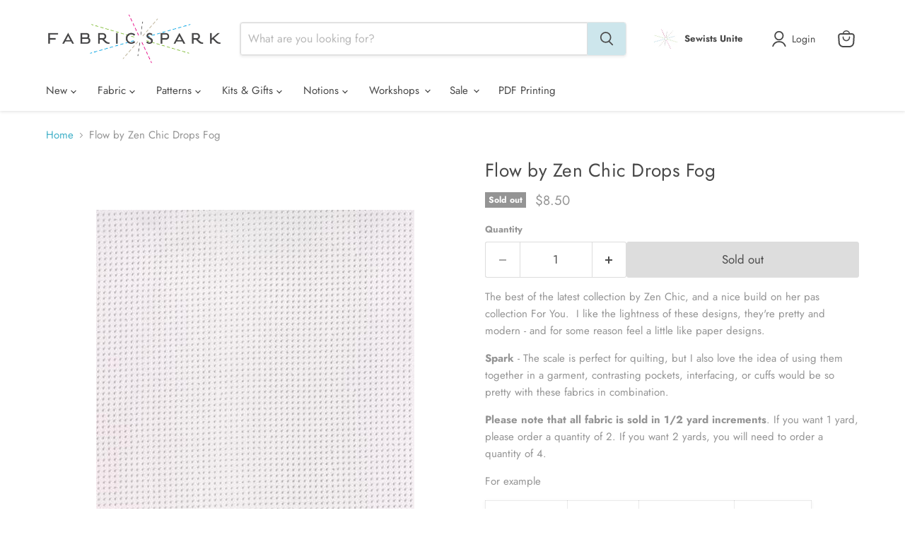

--- FILE ---
content_type: text/html; charset=utf-8
request_url: https://fabricspark.com/products/flow-by-zen-chic-drops-fog
body_size: 32068
content:
<!doctype html>
<html class="no-js no-touch" lang="en">
  <head>
    <script>
      window.Store = window.Store || {};
      window.Store.id = 2860676;
    </script>
    <meta charset="utf-8">
    <meta http-equiv="x-ua-compatible" content="IE=edge">

    <meta
      name="keywords"
      content="Toronto fabric store, GTA fabric, canada fabric, Designer fabric, quilting cotton, fabric for kids, garment fabric, knits, flannel, linen and imported fabric."
    >

    <meta name="google-site-verification" content="is2G_ztf_JzYjnecYp8RNf2teRmfJXEKPyNVbBv3LQU">

    <script>
      if(document.location.href.indexOf('https://fabricspark.com//collections/all?sort_by=best-selling') > -1) {
      document.location.href = 'https://fabricspark.com//collections/all';
      }
    </script>
    <script type="application/ld+json">
      {
        "@context": "https://schema.org",
        "@type": "ProfessionalService",
        "name": "Fabric Spark",
        "image": "https://cdn.shopify.com/s/files/1/0286/0676/t/4/assets/logo.png",
        "@id": "https://fabricspark.com/pages/about-us",
        "url": "https://fabricspark.com",
        "telephone": "+1-416-627-4449",
        "priceRange": "$1-$100",
        "contactPoint": [
          { "@type": "ContactPoint",
            "telephone": "+1-416-627-4449",
            "contactType": "customer service"
          }
        ],
        "address": {
          "@type": "PostalAddress",
          "streetAddress": "1992 DANFORTH AVE",
          "addressLocality": "TORONTO",
          "addressRegion": "ON",
          "postalCode": "M4C1J6",
          "addressCountry": "CA"
        },
        "geo": {
          "@type": "GeoCoordinates",
          "latitude": "43.6856671034253",
          "longitude": "-79.3146359229253"
        },
        "openingHoursSpecification": {
          "@type": "OpeningHoursSpecification",
          "dayOfWeek": [
            "Tuesday",
            "Wednesday",
            "Thursday",
            "Friday",
            "Saturday"
          ],
          "opens": "11:00",
          "closes": "17:00"
        },
        "sameAs": [
          "https://www.facebook.com/Fabricsparkshop",
          "http://instagram.com/fabricspark",
          "http://www.pinterest.com/fabricspark/pins/",
          "https://fabricspark.com",
          "https://twitter.com/FabricSpark"
        ]
      }
    </script>

    <link rel="preconnect" href="https://cdn.shopify.com">
    <link rel="preconnect" href="https://fonts.shopifycdn.com">
    <link rel="preconnect" href="https://v.shopify.com">
    <link rel="preconnect" href="https://cdn.shopifycloud.com">

    <title>Flow by Zen Chic Drops Fog — Fabric Spark</title>

    
      <meta name="description" content="Flow by Zen Chic Drops Fog at Canada&#39;s best online fabric shop. Designer fabric, quilting cotton, fabric by the yard, buy fabric online. Discount fabric.">
    

    
  <link rel="shortcut icon" href="//fabricspark.com/cdn/shop/files/clear_spark_9d1196c8-8de3-45cf-8c67-ec90e9123439_32x32.jpg?v=1614310303" type="image/png">


    

    
      <link rel="canonical" href="https://fabricspark.com/products/flow-by-zen-chic-drops-fog">
    

    <meta name="viewport" content="width=device-width">

    
    















<meta property="og:site_name" content="Fabric Spark">
<meta property="og:url" content="https://fabricspark.com/products/flow-by-zen-chic-drops-fog">
<meta property="og:title" content="Flow by Zen Chic Drops Fog">
<meta property="og:type" content="website">
<meta property="og:description" content="Flow by Zen Chic Drops Fog at Canada&#39;s best online fabric shop. Designer fabric, quilting cotton, fabric by the yard, buy fabric online. Discount fabric.">




    
    
    

    
    
    <meta
      property="og:image"
      content="https://fabricspark.com/cdn/shop/products/1864.22531_1200x1200.jpg?v=1571438743"
    />
    <meta
      property="og:image:secure_url"
      content="https://fabricspark.com/cdn/shop/products/1864.22531_1200x1200.jpg?v=1571438743"
    />
    <meta property="og:image:width" content="1200" />
    <meta property="og:image:height" content="1200" />
    
    
    <meta property="og:image:alt" content="Flow by Zen Chic Drops Fog" />
  
















<meta name="twitter:title" content="Flow by Zen Chic Drops Fog">
<meta name="twitter:description" content="Flow by Zen Chic Drops Fog at Canada&#39;s best online fabric shop. Designer fabric, quilting cotton, fabric by the yard, buy fabric online. Discount fabric.">


    
    
    
      
      
      <meta name="twitter:card" content="summary">
    
    
    <meta
      property="twitter:image"
      content="https://fabricspark.com/cdn/shop/products/1864.22531_1200x1200_crop_center.jpg?v=1571438743"
    />
    <meta property="twitter:image:width" content="1200" />
    <meta property="twitter:image:height" content="1200" />
    
    
    <meta property="twitter:image:alt" content="Flow by Zen Chic Drops Fog" />
  



    <link rel="preload" href="//fabricspark.com/cdn/fonts/jost/jost_n4.d47a1b6347ce4a4c9f437608011273009d91f2b7.woff2" as="font" crossorigin="anonymous">
    <link rel="preload" as="style" href="//fabricspark.com/cdn/shop/t/44/assets/theme.css?v=83709793641179502831759333292">

    <script>window.performance && window.performance.mark && window.performance.mark('shopify.content_for_header.start');</script><meta id="shopify-digital-wallet" name="shopify-digital-wallet" content="/2860676/digital_wallets/dialog">
<meta name="shopify-checkout-api-token" content="9d7a8c91c5cec598af65e132d180f59f">
<meta id="in-context-paypal-metadata" data-shop-id="2860676" data-venmo-supported="false" data-environment="production" data-locale="en_US" data-paypal-v4="true" data-currency="CAD">
<link rel="alternate" type="application/json+oembed" href="https://fabricspark.com/products/flow-by-zen-chic-drops-fog.oembed">
<script async="async" src="/checkouts/internal/preloads.js?locale=en-CA"></script>
<script id="apple-pay-shop-capabilities" type="application/json">{"shopId":2860676,"countryCode":"CA","currencyCode":"CAD","merchantCapabilities":["supports3DS"],"merchantId":"gid:\/\/shopify\/Shop\/2860676","merchantName":"Fabric Spark","requiredBillingContactFields":["postalAddress","email","phone"],"requiredShippingContactFields":["postalAddress","email","phone"],"shippingType":"shipping","supportedNetworks":["visa","masterCard","amex","interac","jcb"],"total":{"type":"pending","label":"Fabric Spark","amount":"1.00"},"shopifyPaymentsEnabled":true,"supportsSubscriptions":true}</script>
<script id="shopify-features" type="application/json">{"accessToken":"9d7a8c91c5cec598af65e132d180f59f","betas":["rich-media-storefront-analytics"],"domain":"fabricspark.com","predictiveSearch":true,"shopId":2860676,"locale":"en"}</script>
<script>var Shopify = Shopify || {};
Shopify.shop = "many-hands.myshopify.com";
Shopify.locale = "en";
Shopify.currency = {"active":"CAD","rate":"1.0"};
Shopify.country = "CA";
Shopify.theme = {"name":"fabricspark-theme\/main","id":142685831388,"schema_name":"Empire","schema_version":"10.0.1","theme_store_id":null,"role":"main"};
Shopify.theme.handle = "null";
Shopify.theme.style = {"id":null,"handle":null};
Shopify.cdnHost = "fabricspark.com/cdn";
Shopify.routes = Shopify.routes || {};
Shopify.routes.root = "/";</script>
<script type="module">!function(o){(o.Shopify=o.Shopify||{}).modules=!0}(window);</script>
<script>!function(o){function n(){var o=[];function n(){o.push(Array.prototype.slice.apply(arguments))}return n.q=o,n}var t=o.Shopify=o.Shopify||{};t.loadFeatures=n(),t.autoloadFeatures=n()}(window);</script>
<script id="shop-js-analytics" type="application/json">{"pageType":"product"}</script>
<script defer="defer" async type="module" src="//fabricspark.com/cdn/shopifycloud/shop-js/modules/v2/client.init-shop-cart-sync_DGjqyID6.en.esm.js"></script>
<script defer="defer" async type="module" src="//fabricspark.com/cdn/shopifycloud/shop-js/modules/v2/chunk.common_CM5e3XYf.esm.js"></script>
<script type="module">
  await import("//fabricspark.com/cdn/shopifycloud/shop-js/modules/v2/client.init-shop-cart-sync_DGjqyID6.en.esm.js");
await import("//fabricspark.com/cdn/shopifycloud/shop-js/modules/v2/chunk.common_CM5e3XYf.esm.js");

  window.Shopify.SignInWithShop?.initShopCartSync?.({"fedCMEnabled":true,"windoidEnabled":true});

</script>
<script>(function() {
  var isLoaded = false;
  function asyncLoad() {
    if (isLoaded) return;
    isLoaded = true;
    var urls = ["https:\/\/static.rechargecdn.com\/assets\/js\/widget.min.js?shop=many-hands.myshopify.com","https:\/\/assets.getuploadkit.com\/assets\/uploadkit-client.js?shop=many-hands.myshopify.com","https:\/\/chimpstatic.com\/mcjs-connected\/js\/users\/d271669cc7b5d092b2816391b\/71a2879775054a272810f8584.js?shop=many-hands.myshopify.com"];
    for (var i = 0; i < urls.length; i++) {
      var s = document.createElement('script');
      s.type = 'text/javascript';
      s.async = true;
      s.src = urls[i];
      var x = document.getElementsByTagName('script')[0];
      x.parentNode.insertBefore(s, x);
    }
  };
  if(window.attachEvent) {
    window.attachEvent('onload', asyncLoad);
  } else {
    window.addEventListener('load', asyncLoad, false);
  }
})();</script>
<script id="__st">var __st={"a":2860676,"offset":-18000,"reqid":"acf2ccf0-5b49-4c82-a4ef-7754eca604af-1765956049","pageurl":"fabricspark.com\/products\/flow-by-zen-chic-drops-fog","u":"e9ad84dfdd20","p":"product","rtyp":"product","rid":4624208900};</script>
<script>window.ShopifyPaypalV4VisibilityTracking = true;</script>
<script id="captcha-bootstrap">!function(){'use strict';const t='contact',e='account',n='new_comment',o=[[t,t],['blogs',n],['comments',n],[t,'customer']],c=[[e,'customer_login'],[e,'guest_login'],[e,'recover_customer_password'],[e,'create_customer']],r=t=>t.map((([t,e])=>`form[action*='/${t}']:not([data-nocaptcha='true']) input[name='form_type'][value='${e}']`)).join(','),a=t=>()=>t?[...document.querySelectorAll(t)].map((t=>t.form)):[];function s(){const t=[...o],e=r(t);return a(e)}const i='password',u='form_key',d=['recaptcha-v3-token','g-recaptcha-response','h-captcha-response',i],f=()=>{try{return window.sessionStorage}catch{return}},m='__shopify_v',_=t=>t.elements[u];function p(t,e,n=!1){try{const o=window.sessionStorage,c=JSON.parse(o.getItem(e)),{data:r}=function(t){const{data:e,action:n}=t;return t[m]||n?{data:e,action:n}:{data:t,action:n}}(c);for(const[e,n]of Object.entries(r))t.elements[e]&&(t.elements[e].value=n);n&&o.removeItem(e)}catch(o){console.error('form repopulation failed',{error:o})}}const l='form_type',E='cptcha';function T(t){t.dataset[E]=!0}const w=window,h=w.document,L='Shopify',v='ce_forms',y='captcha';let A=!1;((t,e)=>{const n=(g='f06e6c50-85a8-45c8-87d0-21a2b65856fe',I='https://cdn.shopify.com/shopifycloud/storefront-forms-hcaptcha/ce_storefront_forms_captcha_hcaptcha.v1.5.2.iife.js',D={infoText:'Protected by hCaptcha',privacyText:'Privacy',termsText:'Terms'},(t,e,n)=>{const o=w[L][v],c=o.bindForm;if(c)return c(t,g,e,D).then(n);var r;o.q.push([[t,g,e,D],n]),r=I,A||(h.body.append(Object.assign(h.createElement('script'),{id:'captcha-provider',async:!0,src:r})),A=!0)});var g,I,D;w[L]=w[L]||{},w[L][v]=w[L][v]||{},w[L][v].q=[],w[L][y]=w[L][y]||{},w[L][y].protect=function(t,e){n(t,void 0,e),T(t)},Object.freeze(w[L][y]),function(t,e,n,w,h,L){const[v,y,A,g]=function(t,e,n){const i=e?o:[],u=t?c:[],d=[...i,...u],f=r(d),m=r(i),_=r(d.filter((([t,e])=>n.includes(e))));return[a(f),a(m),a(_),s()]}(w,h,L),I=t=>{const e=t.target;return e instanceof HTMLFormElement?e:e&&e.form},D=t=>v().includes(t);t.addEventListener('submit',(t=>{const e=I(t);if(!e)return;const n=D(e)&&!e.dataset.hcaptchaBound&&!e.dataset.recaptchaBound,o=_(e),c=g().includes(e)&&(!o||!o.value);(n||c)&&t.preventDefault(),c&&!n&&(function(t){try{if(!f())return;!function(t){const e=f();if(!e)return;const n=_(t);if(!n)return;const o=n.value;o&&e.removeItem(o)}(t);const e=Array.from(Array(32),(()=>Math.random().toString(36)[2])).join('');!function(t,e){_(t)||t.append(Object.assign(document.createElement('input'),{type:'hidden',name:u})),t.elements[u].value=e}(t,e),function(t,e){const n=f();if(!n)return;const o=[...t.querySelectorAll(`input[type='${i}']`)].map((({name:t})=>t)),c=[...d,...o],r={};for(const[a,s]of new FormData(t).entries())c.includes(a)||(r[a]=s);n.setItem(e,JSON.stringify({[m]:1,action:t.action,data:r}))}(t,e)}catch(e){console.error('failed to persist form',e)}}(e),e.submit())}));const S=(t,e)=>{t&&!t.dataset[E]&&(n(t,e.some((e=>e===t))),T(t))};for(const o of['focusin','change'])t.addEventListener(o,(t=>{const e=I(t);D(e)&&S(e,y())}));const B=e.get('form_key'),M=e.get(l),P=B&&M;t.addEventListener('DOMContentLoaded',(()=>{const t=y();if(P)for(const e of t)e.elements[l].value===M&&p(e,B);[...new Set([...A(),...v().filter((t=>'true'===t.dataset.shopifyCaptcha))])].forEach((e=>S(e,t)))}))}(h,new URLSearchParams(w.location.search),n,t,e,['guest_login'])})(!0,!0)}();</script>
<script integrity="sha256-52AcMU7V7pcBOXWImdc/TAGTFKeNjmkeM1Pvks/DTgc=" data-source-attribution="shopify.loadfeatures" defer="defer" src="//fabricspark.com/cdn/shopifycloud/storefront/assets/storefront/load_feature-81c60534.js" crossorigin="anonymous"></script>
<script data-source-attribution="shopify.dynamic_checkout.dynamic.init">var Shopify=Shopify||{};Shopify.PaymentButton=Shopify.PaymentButton||{isStorefrontPortableWallets:!0,init:function(){window.Shopify.PaymentButton.init=function(){};var t=document.createElement("script");t.src="https://fabricspark.com/cdn/shopifycloud/portable-wallets/latest/portable-wallets.en.js",t.type="module",document.head.appendChild(t)}};
</script>
<script data-source-attribution="shopify.dynamic_checkout.buyer_consent">
  function portableWalletsHideBuyerConsent(e){var t=document.getElementById("shopify-buyer-consent"),n=document.getElementById("shopify-subscription-policy-button");t&&n&&(t.classList.add("hidden"),t.setAttribute("aria-hidden","true"),n.removeEventListener("click",e))}function portableWalletsShowBuyerConsent(e){var t=document.getElementById("shopify-buyer-consent"),n=document.getElementById("shopify-subscription-policy-button");t&&n&&(t.classList.remove("hidden"),t.removeAttribute("aria-hidden"),n.addEventListener("click",e))}window.Shopify?.PaymentButton&&(window.Shopify.PaymentButton.hideBuyerConsent=portableWalletsHideBuyerConsent,window.Shopify.PaymentButton.showBuyerConsent=portableWalletsShowBuyerConsent);
</script>
<script data-source-attribution="shopify.dynamic_checkout.cart.bootstrap">document.addEventListener("DOMContentLoaded",(function(){function t(){return document.querySelector("shopify-accelerated-checkout-cart, shopify-accelerated-checkout")}if(t())Shopify.PaymentButton.init();else{new MutationObserver((function(e,n){t()&&(Shopify.PaymentButton.init(),n.disconnect())})).observe(document.body,{childList:!0,subtree:!0})}}));
</script>
<link id="shopify-accelerated-checkout-styles" rel="stylesheet" media="screen" href="https://fabricspark.com/cdn/shopifycloud/portable-wallets/latest/accelerated-checkout-backwards-compat.css" crossorigin="anonymous">
<style id="shopify-accelerated-checkout-cart">
        #shopify-buyer-consent {
  margin-top: 1em;
  display: inline-block;
  width: 100%;
}

#shopify-buyer-consent.hidden {
  display: none;
}

#shopify-subscription-policy-button {
  background: none;
  border: none;
  padding: 0;
  text-decoration: underline;
  font-size: inherit;
  cursor: pointer;
}

#shopify-subscription-policy-button::before {
  box-shadow: none;
}

      </style>

<script>window.performance && window.performance.mark && window.performance.mark('shopify.content_for_header.end');</script>

    <link href="//fabricspark.com/cdn/shop/t/44/assets/theme.css?v=83709793641179502831759333292" rel="stylesheet" type="text/css" media="all" />

    
    <script>
      window.Theme = window.Theme || {};
      window.Theme.version = '10.0.1';
      window.Theme.name = 'Empire';
      window.Theme.routes = {
        "root_url": "/",
        "account_url": "/account",
        "account_login_url": "/account/login",
        "account_logout_url": "/account/logout",
        "account_register_url": "/account/register",
        "account_addresses_url": "/account/addresses",
        "collections_url": "/collections",
        "all_products_collection_url": "/collections/all",
        "search_url": "/search",
        "predictive_search_url": "/search/suggest",
        "cart_url": "/cart",
        "cart_add_url": "/cart/add",
        "cart_change_url": "/cart/change",
        "cart_clear_url": "/cart/clear",
        "product_recommendations_url": "/recommendations/products",
      };
    </script>
    
  <link href="https://monorail-edge.shopifysvc.com" rel="dns-prefetch">
<script>(function(){if ("sendBeacon" in navigator && "performance" in window) {try {var session_token_from_headers = performance.getEntriesByType('navigation')[0].serverTiming.find(x => x.name == '_s').description;} catch {var session_token_from_headers = undefined;}var session_cookie_matches = document.cookie.match(/_shopify_s=([^;]*)/);var session_token_from_cookie = session_cookie_matches && session_cookie_matches.length === 2 ? session_cookie_matches[1] : "";var session_token = session_token_from_headers || session_token_from_cookie || "";function handle_abandonment_event(e) {var entries = performance.getEntries().filter(function(entry) {return /monorail-edge.shopifysvc.com/.test(entry.name);});if (!window.abandonment_tracked && entries.length === 0) {window.abandonment_tracked = true;var currentMs = Date.now();var navigation_start = performance.timing.navigationStart;var payload = {shop_id: 2860676,url: window.location.href,navigation_start,duration: currentMs - navigation_start,session_token,page_type: "product"};window.navigator.sendBeacon("https://monorail-edge.shopifysvc.com/v1/produce", JSON.stringify({schema_id: "online_store_buyer_site_abandonment/1.1",payload: payload,metadata: {event_created_at_ms: currentMs,event_sent_at_ms: currentMs}}));}}window.addEventListener('pagehide', handle_abandonment_event);}}());</script>
<script id="web-pixels-manager-setup">(function e(e,d,r,n,o){if(void 0===o&&(o={}),!Boolean(null===(a=null===(i=window.Shopify)||void 0===i?void 0:i.analytics)||void 0===a?void 0:a.replayQueue)){var i,a;window.Shopify=window.Shopify||{};var t=window.Shopify;t.analytics=t.analytics||{};var s=t.analytics;s.replayQueue=[],s.publish=function(e,d,r){return s.replayQueue.push([e,d,r]),!0};try{self.performance.mark("wpm:start")}catch(e){}var l=function(){var e={modern:/Edge?\/(1{2}[4-9]|1[2-9]\d|[2-9]\d{2}|\d{4,})\.\d+(\.\d+|)|Firefox\/(1{2}[4-9]|1[2-9]\d|[2-9]\d{2}|\d{4,})\.\d+(\.\d+|)|Chrom(ium|e)\/(9{2}|\d{3,})\.\d+(\.\d+|)|(Maci|X1{2}).+ Version\/(15\.\d+|(1[6-9]|[2-9]\d|\d{3,})\.\d+)([,.]\d+|)( \(\w+\)|)( Mobile\/\w+|) Safari\/|Chrome.+OPR\/(9{2}|\d{3,})\.\d+\.\d+|(CPU[ +]OS|iPhone[ +]OS|CPU[ +]iPhone|CPU IPhone OS|CPU iPad OS)[ +]+(15[._]\d+|(1[6-9]|[2-9]\d|\d{3,})[._]\d+)([._]\d+|)|Android:?[ /-](13[3-9]|1[4-9]\d|[2-9]\d{2}|\d{4,})(\.\d+|)(\.\d+|)|Android.+Firefox\/(13[5-9]|1[4-9]\d|[2-9]\d{2}|\d{4,})\.\d+(\.\d+|)|Android.+Chrom(ium|e)\/(13[3-9]|1[4-9]\d|[2-9]\d{2}|\d{4,})\.\d+(\.\d+|)|SamsungBrowser\/([2-9]\d|\d{3,})\.\d+/,legacy:/Edge?\/(1[6-9]|[2-9]\d|\d{3,})\.\d+(\.\d+|)|Firefox\/(5[4-9]|[6-9]\d|\d{3,})\.\d+(\.\d+|)|Chrom(ium|e)\/(5[1-9]|[6-9]\d|\d{3,})\.\d+(\.\d+|)([\d.]+$|.*Safari\/(?![\d.]+ Edge\/[\d.]+$))|(Maci|X1{2}).+ Version\/(10\.\d+|(1[1-9]|[2-9]\d|\d{3,})\.\d+)([,.]\d+|)( \(\w+\)|)( Mobile\/\w+|) Safari\/|Chrome.+OPR\/(3[89]|[4-9]\d|\d{3,})\.\d+\.\d+|(CPU[ +]OS|iPhone[ +]OS|CPU[ +]iPhone|CPU IPhone OS|CPU iPad OS)[ +]+(10[._]\d+|(1[1-9]|[2-9]\d|\d{3,})[._]\d+)([._]\d+|)|Android:?[ /-](13[3-9]|1[4-9]\d|[2-9]\d{2}|\d{4,})(\.\d+|)(\.\d+|)|Mobile Safari.+OPR\/([89]\d|\d{3,})\.\d+\.\d+|Android.+Firefox\/(13[5-9]|1[4-9]\d|[2-9]\d{2}|\d{4,})\.\d+(\.\d+|)|Android.+Chrom(ium|e)\/(13[3-9]|1[4-9]\d|[2-9]\d{2}|\d{4,})\.\d+(\.\d+|)|Android.+(UC? ?Browser|UCWEB|U3)[ /]?(15\.([5-9]|\d{2,})|(1[6-9]|[2-9]\d|\d{3,})\.\d+)\.\d+|SamsungBrowser\/(5\.\d+|([6-9]|\d{2,})\.\d+)|Android.+MQ{2}Browser\/(14(\.(9|\d{2,})|)|(1[5-9]|[2-9]\d|\d{3,})(\.\d+|))(\.\d+|)|K[Aa][Ii]OS\/(3\.\d+|([4-9]|\d{2,})\.\d+)(\.\d+|)/},d=e.modern,r=e.legacy,n=navigator.userAgent;return n.match(d)?"modern":n.match(r)?"legacy":"unknown"}(),u="modern"===l?"modern":"legacy",c=(null!=n?n:{modern:"",legacy:""})[u],f=function(e){return[e.baseUrl,"/wpm","/b",e.hashVersion,"modern"===e.buildTarget?"m":"l",".js"].join("")}({baseUrl:d,hashVersion:r,buildTarget:u}),m=function(e){var d=e.version,r=e.bundleTarget,n=e.surface,o=e.pageUrl,i=e.monorailEndpoint;return{emit:function(e){var a=e.status,t=e.errorMsg,s=(new Date).getTime(),l=JSON.stringify({metadata:{event_sent_at_ms:s},events:[{schema_id:"web_pixels_manager_load/3.1",payload:{version:d,bundle_target:r,page_url:o,status:a,surface:n,error_msg:t},metadata:{event_created_at_ms:s}}]});if(!i)return console&&console.warn&&console.warn("[Web Pixels Manager] No Monorail endpoint provided, skipping logging."),!1;try{return self.navigator.sendBeacon.bind(self.navigator)(i,l)}catch(e){}var u=new XMLHttpRequest;try{return u.open("POST",i,!0),u.setRequestHeader("Content-Type","text/plain"),u.send(l),!0}catch(e){return console&&console.warn&&console.warn("[Web Pixels Manager] Got an unhandled error while logging to Monorail."),!1}}}}({version:r,bundleTarget:l,surface:e.surface,pageUrl:self.location.href,monorailEndpoint:e.monorailEndpoint});try{o.browserTarget=l,function(e){var d=e.src,r=e.async,n=void 0===r||r,o=e.onload,i=e.onerror,a=e.sri,t=e.scriptDataAttributes,s=void 0===t?{}:t,l=document.createElement("script"),u=document.querySelector("head"),c=document.querySelector("body");if(l.async=n,l.src=d,a&&(l.integrity=a,l.crossOrigin="anonymous"),s)for(var f in s)if(Object.prototype.hasOwnProperty.call(s,f))try{l.dataset[f]=s[f]}catch(e){}if(o&&l.addEventListener("load",o),i&&l.addEventListener("error",i),u)u.appendChild(l);else{if(!c)throw new Error("Did not find a head or body element to append the script");c.appendChild(l)}}({src:f,async:!0,onload:function(){if(!function(){var e,d;return Boolean(null===(d=null===(e=window.Shopify)||void 0===e?void 0:e.analytics)||void 0===d?void 0:d.initialized)}()){var d=window.webPixelsManager.init(e)||void 0;if(d){var r=window.Shopify.analytics;r.replayQueue.forEach((function(e){var r=e[0],n=e[1],o=e[2];d.publishCustomEvent(r,n,o)})),r.replayQueue=[],r.publish=d.publishCustomEvent,r.visitor=d.visitor,r.initialized=!0}}},onerror:function(){return m.emit({status:"failed",errorMsg:"".concat(f," has failed to load")})},sri:function(e){var d=/^sha384-[A-Za-z0-9+/=]+$/;return"string"==typeof e&&d.test(e)}(c)?c:"",scriptDataAttributes:o}),m.emit({status:"loading"})}catch(e){m.emit({status:"failed",errorMsg:(null==e?void 0:e.message)||"Unknown error"})}}})({shopId: 2860676,storefrontBaseUrl: "https://fabricspark.com",extensionsBaseUrl: "https://extensions.shopifycdn.com/cdn/shopifycloud/web-pixels-manager",monorailEndpoint: "https://monorail-edge.shopifysvc.com/unstable/produce_batch",surface: "storefront-renderer",enabledBetaFlags: ["2dca8a86"],webPixelsConfigList: [{"id":"507511004","configuration":"{\"config\":\"{\\\"pixel_id\\\":\\\"G-02GTLYN5E1\\\",\\\"gtag_events\\\":[{\\\"type\\\":\\\"purchase\\\",\\\"action_label\\\":\\\"G-02GTLYN5E1\\\"},{\\\"type\\\":\\\"page_view\\\",\\\"action_label\\\":\\\"G-02GTLYN5E1\\\"},{\\\"type\\\":\\\"view_item\\\",\\\"action_label\\\":\\\"G-02GTLYN5E1\\\"},{\\\"type\\\":\\\"search\\\",\\\"action_label\\\":\\\"G-02GTLYN5E1\\\"},{\\\"type\\\":\\\"add_to_cart\\\",\\\"action_label\\\":\\\"G-02GTLYN5E1\\\"},{\\\"type\\\":\\\"begin_checkout\\\",\\\"action_label\\\":\\\"G-02GTLYN5E1\\\"},{\\\"type\\\":\\\"add_payment_info\\\",\\\"action_label\\\":\\\"G-02GTLYN5E1\\\"}],\\\"enable_monitoring_mode\\\":false}\"}","eventPayloadVersion":"v1","runtimeContext":"OPEN","scriptVersion":"b2a88bafab3e21179ed38636efcd8a93","type":"APP","apiClientId":1780363,"privacyPurposes":[],"dataSharingAdjustments":{"protectedCustomerApprovalScopes":["read_customer_address","read_customer_email","read_customer_name","read_customer_personal_data","read_customer_phone"]}},{"id":"111837404","configuration":"{\"tagID\":\"2612577188139\"}","eventPayloadVersion":"v1","runtimeContext":"STRICT","scriptVersion":"18031546ee651571ed29edbe71a3550b","type":"APP","apiClientId":3009811,"privacyPurposes":["ANALYTICS","MARKETING","SALE_OF_DATA"],"dataSharingAdjustments":{"protectedCustomerApprovalScopes":["read_customer_address","read_customer_email","read_customer_name","read_customer_personal_data","read_customer_phone"]}},{"id":"58917084","eventPayloadVersion":"v1","runtimeContext":"LAX","scriptVersion":"1","type":"CUSTOM","privacyPurposes":["MARKETING"],"name":"Meta pixel (migrated)"},{"id":"shopify-app-pixel","configuration":"{}","eventPayloadVersion":"v1","runtimeContext":"STRICT","scriptVersion":"0450","apiClientId":"shopify-pixel","type":"APP","privacyPurposes":["ANALYTICS","MARKETING"]},{"id":"shopify-custom-pixel","eventPayloadVersion":"v1","runtimeContext":"LAX","scriptVersion":"0450","apiClientId":"shopify-pixel","type":"CUSTOM","privacyPurposes":["ANALYTICS","MARKETING"]}],isMerchantRequest: false,initData: {"shop":{"name":"Fabric Spark","paymentSettings":{"currencyCode":"CAD"},"myshopifyDomain":"many-hands.myshopify.com","countryCode":"CA","storefrontUrl":"https:\/\/fabricspark.com"},"customer":null,"cart":null,"checkout":null,"productVariants":[{"price":{"amount":8.5,"currencyCode":"CAD"},"product":{"title":"Flow by Zen Chic Drops Fog","vendor":"Moda","id":"4624208900","untranslatedTitle":"Flow by Zen Chic Drops Fog","url":"\/products\/flow-by-zen-chic-drops-fog","type":"fabric"},"id":"16897011588","image":{"src":"\/\/fabricspark.com\/cdn\/shop\/products\/1864.22531.jpg?v=1571438743"},"sku":"51596-15","title":"Default Title","untranslatedTitle":"Default Title"}],"purchasingCompany":null},},"https://fabricspark.com/cdn","ae1676cfwd2530674p4253c800m34e853cb",{"modern":"","legacy":""},{"shopId":"2860676","storefrontBaseUrl":"https:\/\/fabricspark.com","extensionBaseUrl":"https:\/\/extensions.shopifycdn.com\/cdn\/shopifycloud\/web-pixels-manager","surface":"storefront-renderer","enabledBetaFlags":"[\"2dca8a86\"]","isMerchantRequest":"false","hashVersion":"ae1676cfwd2530674p4253c800m34e853cb","publish":"custom","events":"[[\"page_viewed\",{}],[\"product_viewed\",{\"productVariant\":{\"price\":{\"amount\":8.5,\"currencyCode\":\"CAD\"},\"product\":{\"title\":\"Flow by Zen Chic Drops Fog\",\"vendor\":\"Moda\",\"id\":\"4624208900\",\"untranslatedTitle\":\"Flow by Zen Chic Drops Fog\",\"url\":\"\/products\/flow-by-zen-chic-drops-fog\",\"type\":\"fabric\"},\"id\":\"16897011588\",\"image\":{\"src\":\"\/\/fabricspark.com\/cdn\/shop\/products\/1864.22531.jpg?v=1571438743\"},\"sku\":\"51596-15\",\"title\":\"Default Title\",\"untranslatedTitle\":\"Default Title\"}}]]"});</script><script>
  window.ShopifyAnalytics = window.ShopifyAnalytics || {};
  window.ShopifyAnalytics.meta = window.ShopifyAnalytics.meta || {};
  window.ShopifyAnalytics.meta.currency = 'CAD';
  var meta = {"product":{"id":4624208900,"gid":"gid:\/\/shopify\/Product\/4624208900","vendor":"Moda","type":"fabric","variants":[{"id":16897011588,"price":850,"name":"Flow by Zen Chic Drops Fog","public_title":null,"sku":"51596-15"}],"remote":false},"page":{"pageType":"product","resourceType":"product","resourceId":4624208900}};
  for (var attr in meta) {
    window.ShopifyAnalytics.meta[attr] = meta[attr];
  }
</script>
<script class="analytics">
  (function () {
    var customDocumentWrite = function(content) {
      var jquery = null;

      if (window.jQuery) {
        jquery = window.jQuery;
      } else if (window.Checkout && window.Checkout.$) {
        jquery = window.Checkout.$;
      }

      if (jquery) {
        jquery('body').append(content);
      }
    };

    var hasLoggedConversion = function(token) {
      if (token) {
        return document.cookie.indexOf('loggedConversion=' + token) !== -1;
      }
      return false;
    }

    var setCookieIfConversion = function(token) {
      if (token) {
        var twoMonthsFromNow = new Date(Date.now());
        twoMonthsFromNow.setMonth(twoMonthsFromNow.getMonth() + 2);

        document.cookie = 'loggedConversion=' + token + '; expires=' + twoMonthsFromNow;
      }
    }

    var trekkie = window.ShopifyAnalytics.lib = window.trekkie = window.trekkie || [];
    if (trekkie.integrations) {
      return;
    }
    trekkie.methods = [
      'identify',
      'page',
      'ready',
      'track',
      'trackForm',
      'trackLink'
    ];
    trekkie.factory = function(method) {
      return function() {
        var args = Array.prototype.slice.call(arguments);
        args.unshift(method);
        trekkie.push(args);
        return trekkie;
      };
    };
    for (var i = 0; i < trekkie.methods.length; i++) {
      var key = trekkie.methods[i];
      trekkie[key] = trekkie.factory(key);
    }
    trekkie.load = function(config) {
      trekkie.config = config || {};
      trekkie.config.initialDocumentCookie = document.cookie;
      var first = document.getElementsByTagName('script')[0];
      var script = document.createElement('script');
      script.type = 'text/javascript';
      script.onerror = function(e) {
        var scriptFallback = document.createElement('script');
        scriptFallback.type = 'text/javascript';
        scriptFallback.onerror = function(error) {
                var Monorail = {
      produce: function produce(monorailDomain, schemaId, payload) {
        var currentMs = new Date().getTime();
        var event = {
          schema_id: schemaId,
          payload: payload,
          metadata: {
            event_created_at_ms: currentMs,
            event_sent_at_ms: currentMs
          }
        };
        return Monorail.sendRequest("https://" + monorailDomain + "/v1/produce", JSON.stringify(event));
      },
      sendRequest: function sendRequest(endpointUrl, payload) {
        // Try the sendBeacon API
        if (window && window.navigator && typeof window.navigator.sendBeacon === 'function' && typeof window.Blob === 'function' && !Monorail.isIos12()) {
          var blobData = new window.Blob([payload], {
            type: 'text/plain'
          });

          if (window.navigator.sendBeacon(endpointUrl, blobData)) {
            return true;
          } // sendBeacon was not successful

        } // XHR beacon

        var xhr = new XMLHttpRequest();

        try {
          xhr.open('POST', endpointUrl);
          xhr.setRequestHeader('Content-Type', 'text/plain');
          xhr.send(payload);
        } catch (e) {
          console.log(e);
        }

        return false;
      },
      isIos12: function isIos12() {
        return window.navigator.userAgent.lastIndexOf('iPhone; CPU iPhone OS 12_') !== -1 || window.navigator.userAgent.lastIndexOf('iPad; CPU OS 12_') !== -1;
      }
    };
    Monorail.produce('monorail-edge.shopifysvc.com',
      'trekkie_storefront_load_errors/1.1',
      {shop_id: 2860676,
      theme_id: 142685831388,
      app_name: "storefront",
      context_url: window.location.href,
      source_url: "//fabricspark.com/cdn/s/trekkie.storefront.23b90327a0b2c94129db92772d2925a9b88e09c5.min.js"});

        };
        scriptFallback.async = true;
        scriptFallback.src = '//fabricspark.com/cdn/s/trekkie.storefront.23b90327a0b2c94129db92772d2925a9b88e09c5.min.js';
        first.parentNode.insertBefore(scriptFallback, first);
      };
      script.async = true;
      script.src = '//fabricspark.com/cdn/s/trekkie.storefront.23b90327a0b2c94129db92772d2925a9b88e09c5.min.js';
      first.parentNode.insertBefore(script, first);
    };
    trekkie.load(
      {"Trekkie":{"appName":"storefront","development":false,"defaultAttributes":{"shopId":2860676,"isMerchantRequest":null,"themeId":142685831388,"themeCityHash":"5495289252323824813","contentLanguage":"en","currency":"CAD","eventMetadataId":"1b45ea5e-d9fc-4ab5-b73b-3778a1a969c0"},"isServerSideCookieWritingEnabled":true,"monorailRegion":"shop_domain","enabledBetaFlags":["65f19447"]},"Session Attribution":{},"S2S":{"facebookCapiEnabled":false,"source":"trekkie-storefront-renderer","apiClientId":580111}}
    );

    var loaded = false;
    trekkie.ready(function() {
      if (loaded) return;
      loaded = true;

      window.ShopifyAnalytics.lib = window.trekkie;

      var originalDocumentWrite = document.write;
      document.write = customDocumentWrite;
      try { window.ShopifyAnalytics.merchantGoogleAnalytics.call(this); } catch(error) {};
      document.write = originalDocumentWrite;

      window.ShopifyAnalytics.lib.page(null,{"pageType":"product","resourceType":"product","resourceId":4624208900,"shopifyEmitted":true});

      var match = window.location.pathname.match(/checkouts\/(.+)\/(thank_you|post_purchase)/)
      var token = match? match[1]: undefined;
      if (!hasLoggedConversion(token)) {
        setCookieIfConversion(token);
        window.ShopifyAnalytics.lib.track("Viewed Product",{"currency":"CAD","variantId":16897011588,"productId":4624208900,"productGid":"gid:\/\/shopify\/Product\/4624208900","name":"Flow by Zen Chic Drops Fog","price":"8.50","sku":"51596-15","brand":"Moda","variant":null,"category":"fabric","nonInteraction":true,"remote":false},undefined,undefined,{"shopifyEmitted":true});
      window.ShopifyAnalytics.lib.track("monorail:\/\/trekkie_storefront_viewed_product\/1.1",{"currency":"CAD","variantId":16897011588,"productId":4624208900,"productGid":"gid:\/\/shopify\/Product\/4624208900","name":"Flow by Zen Chic Drops Fog","price":"8.50","sku":"51596-15","brand":"Moda","variant":null,"category":"fabric","nonInteraction":true,"remote":false,"referer":"https:\/\/fabricspark.com\/products\/flow-by-zen-chic-drops-fog"});
      }
    });


        var eventsListenerScript = document.createElement('script');
        eventsListenerScript.async = true;
        eventsListenerScript.src = "//fabricspark.com/cdn/shopifycloud/storefront/assets/shop_events_listener-3da45d37.js";
        document.getElementsByTagName('head')[0].appendChild(eventsListenerScript);

})();</script>
  <script>
  if (!window.ga || (window.ga && typeof window.ga !== 'function')) {
    window.ga = function ga() {
      (window.ga.q = window.ga.q || []).push(arguments);
      if (window.Shopify && window.Shopify.analytics && typeof window.Shopify.analytics.publish === 'function') {
        window.Shopify.analytics.publish("ga_stub_called", {}, {sendTo: "google_osp_migration"});
      }
      console.error("Shopify's Google Analytics stub called with:", Array.from(arguments), "\nSee https://help.shopify.com/manual/promoting-marketing/pixels/pixel-migration#google for more information.");
    };
    if (window.Shopify && window.Shopify.analytics && typeof window.Shopify.analytics.publish === 'function') {
      window.Shopify.analytics.publish("ga_stub_initialized", {}, {sendTo: "google_osp_migration"});
    }
  }
</script>
<script
  defer
  src="https://fabricspark.com/cdn/shopifycloud/perf-kit/shopify-perf-kit-2.1.2.min.js"
  data-application="storefront-renderer"
  data-shop-id="2860676"
  data-render-region="gcp-us-central1"
  data-page-type="product"
  data-theme-instance-id="142685831388"
  data-theme-name="Empire"
  data-theme-version="10.0.1"
  data-monorail-region="shop_domain"
  data-resource-timing-sampling-rate="10"
  data-shs="true"
  data-shs-beacon="true"
  data-shs-export-with-fetch="true"
  data-shs-logs-sample-rate="1"
  data-shs-beacon-endpoint="https://fabricspark.com/api/collect"
></script>
</head>

  <body
    class="template-product"
    data-instant-allow-query-string
    
      data-reduce-animations
    
  >
    <script>
      document.documentElement.className=document.documentElement.className.replace(/\bno-js\b/,'js');
      if(window.Shopify&&window.Shopify.designMode)document.documentElement.className+=' in-theme-editor';
      if(('ontouchstart' in window)||window.DocumentTouch&&document instanceof DocumentTouch)document.documentElement.className=document.documentElement.className.replace(/\bno-touch\b/,'has-touch');
    </script>

    
    <svg
      class="icon-star-reference"
      aria-hidden="true"
      focusable="false"
      role="presentation"
      xmlns="http://www.w3.org/2000/svg"
      width="20"
      height="20"
      viewBox="3 3 17 17"
      fill="none"
    >
      <symbol id="icon-star">
        <rect class="icon-star-background" width="20" height="20" fill="currentColor"/>
        <path d="M10 3L12.163 7.60778L17 8.35121L13.5 11.9359L14.326 17L10 14.6078L5.674 17L6.5 11.9359L3 8.35121L7.837 7.60778L10 3Z" stroke="currentColor" stroke-width="2" stroke-linecap="round" stroke-linejoin="round" fill="none"/>
      </symbol>
      <clipPath id="icon-star-clip">
        <path d="M10 3L12.163 7.60778L17 8.35121L13.5 11.9359L14.326 17L10 14.6078L5.674 17L6.5 11.9359L3 8.35121L7.837 7.60778L10 3Z" stroke="currentColor" stroke-width="2" stroke-linecap="round" stroke-linejoin="round"/>
      </clipPath>
    </svg>
    

    <a class="skip-to-main" href="#site-main">Skip to content</a>

    <!-- BEGIN sections: header-group -->
<div id="shopify-section-sections--17954286305500__announcement-bar" class="shopify-section shopify-section-group-header-group site-announcement"><script
  type="application/json"
  data-section-id="sections--17954286305500__announcement-bar"
  data-section-type="static-announcement">
</script>










</div><div id="shopify-section-sections--17954286305500__header" class="shopify-section shopify-section-group-header-group site-header-wrapper">


<script
  type="application/json"
  data-section-id="sections--17954286305500__header"
  data-section-type="static-header"
  data-section-data>
  {
    "settings": {
      "sticky_header": false,
      "has_box_shadow": true,
      "live_search": {
        "enable": true,
        "money_format": "${{amount}} ",
        "show_mobile_search_bar": true
      }
    }
  }
</script>





<style data-shopify>
  .site-logo {
    max-width: 250px;
  }

  .site-logo-image {
    max-height: 100px;
  }
</style>

<header
  class="site-header site-header-nav--open"
  role="banner"
  data-site-header
>
  <div
    class="
      site-header-main
      
    "
    data-site-header-main
    
    
      data-site-header-mobile-search-bar
    
  >
    <button class="site-header-menu-toggle" data-menu-toggle>
      <div class="site-header-menu-toggle--button" tabindex="-1">
        <span class="toggle-icon--bar toggle-icon--bar-top"></span>
        <span class="toggle-icon--bar toggle-icon--bar-middle"></span>
        <span class="toggle-icon--bar toggle-icon--bar-bottom"></span>
        <span class="visually-hidden">Menu</span>
      </div>
    </button>

    

    <div
      class="
        site-header-main-content
        
      "
    >
      <div class="site-header-logo">
        <a
          class="site-logo"
          href="/">
          
            
            

            

  

  <img
    
      src="//fabricspark.com/cdn/shop/files/website_FabricSpark-wide_copy_895x250.png?v=1618431747"
    
    alt=""

    
      data-rimg
      srcset="//fabricspark.com/cdn/shop/files/website_FabricSpark-wide_copy_895x250.png?v=1618431747 1x, //fabricspark.com/cdn/shop/files/website_FabricSpark-wide_copy_1790x500.png?v=1618431747 2x, //fabricspark.com/cdn/shop/files/website_FabricSpark-wide_copy_2685x750.png?v=1618431747 3x, //fabricspark.com/cdn/shop/files/website_FabricSpark-wide_copy_3401x950.png?v=1618431747 3.8x"
    

    class="site-logo-image"
    style="
        object-fit:cover;object-position:50.0% 50.0%;
      
"
    
  >




          
        </a>
      </div>

      





<div class="live-search" data-live-search><form
    class="
      live-search-form
      form-fields-inline
      
    "
    action="/search"
    method="get"
    role="search"
    aria-label="Product"
    data-live-search-form
  >
    <div class="form-field no-label"><input
        class="form-field-input live-search-form-field"
        type="text"
        name="q"
        aria-label="Search"
        placeholder="What are you looking for?"
        
        autocomplete="off"
        data-live-search-input
      >
      <button
        class="live-search-takeover-cancel"
        type="button"
        data-live-search-takeover-cancel>
        Cancel
      </button>

      <button
        class="live-search-button"
        type="submit"
        aria-label="Search"
        data-live-search-submit
      >
        <span class="search-icon search-icon--inactive">
          <svg
  aria-hidden="true"
  focusable="false"
  role="presentation"
  xmlns="http://www.w3.org/2000/svg"
  width="23"
  height="24"
  fill="none"
  viewBox="0 0 23 24"
>
  <path d="M21 21L15.5 15.5" stroke="currentColor" stroke-width="2" stroke-linecap="round"/>
  <circle cx="10" cy="9" r="8" stroke="currentColor" stroke-width="2"/>
</svg>

        </span>
        <span class="search-icon search-icon--active">
          <svg
  aria-hidden="true"
  focusable="false"
  role="presentation"
  width="26"
  height="26"
  viewBox="0 0 26 26"
  xmlns="http://www.w3.org/2000/svg"
>
  <g fill-rule="nonzero" fill="currentColor">
    <path d="M13 26C5.82 26 0 20.18 0 13S5.82 0 13 0s13 5.82 13 13-5.82 13-13 13zm0-3.852a9.148 9.148 0 1 0 0-18.296 9.148 9.148 0 0 0 0 18.296z" opacity=".29"/><path d="M13 26c7.18 0 13-5.82 13-13a1.926 1.926 0 0 0-3.852 0A9.148 9.148 0 0 1 13 22.148 1.926 1.926 0 0 0 13 26z"/>
  </g>
</svg>
        </span>
      </button>
    </div>

    <div class="search-flydown" data-live-search-flydown>
      <div class="search-flydown--placeholder" data-live-search-placeholder>
        <div class="search-flydown--product-items">
          
            <a class="search-flydown--product search-flydown--product" href="#">
              
                <div class="search-flydown--product-image">
                  <svg class="placeholder--image placeholder--content-image" xmlns="http://www.w3.org/2000/svg" viewBox="0 0 525.5 525.5"><path d="M324.5 212.7H203c-1.6 0-2.8 1.3-2.8 2.8V308c0 1.6 1.3 2.8 2.8 2.8h121.6c1.6 0 2.8-1.3 2.8-2.8v-92.5c0-1.6-1.3-2.8-2.9-2.8zm1.1 95.3c0 .6-.5 1.1-1.1 1.1H203c-.6 0-1.1-.5-1.1-1.1v-92.5c0-.6.5-1.1 1.1-1.1h121.6c.6 0 1.1.5 1.1 1.1V308z"/><path d="M210.4 299.5H240v.1s.1 0 .2-.1h75.2v-76.2h-105v76.2zm1.8-7.2l20-20c1.6-1.6 3.8-2.5 6.1-2.5s4.5.9 6.1 2.5l1.5 1.5 16.8 16.8c-12.9 3.3-20.7 6.3-22.8 7.2h-27.7v-5.5zm101.5-10.1c-20.1 1.7-36.7 4.8-49.1 7.9l-16.9-16.9 26.3-26.3c1.6-1.6 3.8-2.5 6.1-2.5s4.5.9 6.1 2.5l27.5 27.5v7.8zm-68.9 15.5c9.7-3.5 33.9-10.9 68.9-13.8v13.8h-68.9zm68.9-72.7v46.8l-26.2-26.2c-1.9-1.9-4.5-3-7.3-3s-5.4 1.1-7.3 3l-26.3 26.3-.9-.9c-1.9-1.9-4.5-3-7.3-3s-5.4 1.1-7.3 3l-18.8 18.8V225h101.4z"/><path d="M232.8 254c4.6 0 8.3-3.7 8.3-8.3s-3.7-8.3-8.3-8.3-8.3 3.7-8.3 8.3 3.7 8.3 8.3 8.3zm0-14.9c3.6 0 6.6 2.9 6.6 6.6s-2.9 6.6-6.6 6.6-6.6-2.9-6.6-6.6 3-6.6 6.6-6.6z"/></svg>
                </div>
              

              <div class="search-flydown--product-text">
                <span class="search-flydown--product-title placeholder--content-text"></span>
                <span class="search-flydown--product-price placeholder--content-text"></span>
              </div>
            </a>
          
            <a class="search-flydown--product search-flydown--product" href="#">
              
                <div class="search-flydown--product-image">
                  <svg class="placeholder--image placeholder--content-image" xmlns="http://www.w3.org/2000/svg" viewBox="0 0 525.5 525.5"><path d="M324.5 212.7H203c-1.6 0-2.8 1.3-2.8 2.8V308c0 1.6 1.3 2.8 2.8 2.8h121.6c1.6 0 2.8-1.3 2.8-2.8v-92.5c0-1.6-1.3-2.8-2.9-2.8zm1.1 95.3c0 .6-.5 1.1-1.1 1.1H203c-.6 0-1.1-.5-1.1-1.1v-92.5c0-.6.5-1.1 1.1-1.1h121.6c.6 0 1.1.5 1.1 1.1V308z"/><path d="M210.4 299.5H240v.1s.1 0 .2-.1h75.2v-76.2h-105v76.2zm1.8-7.2l20-20c1.6-1.6 3.8-2.5 6.1-2.5s4.5.9 6.1 2.5l1.5 1.5 16.8 16.8c-12.9 3.3-20.7 6.3-22.8 7.2h-27.7v-5.5zm101.5-10.1c-20.1 1.7-36.7 4.8-49.1 7.9l-16.9-16.9 26.3-26.3c1.6-1.6 3.8-2.5 6.1-2.5s4.5.9 6.1 2.5l27.5 27.5v7.8zm-68.9 15.5c9.7-3.5 33.9-10.9 68.9-13.8v13.8h-68.9zm68.9-72.7v46.8l-26.2-26.2c-1.9-1.9-4.5-3-7.3-3s-5.4 1.1-7.3 3l-26.3 26.3-.9-.9c-1.9-1.9-4.5-3-7.3-3s-5.4 1.1-7.3 3l-18.8 18.8V225h101.4z"/><path d="M232.8 254c4.6 0 8.3-3.7 8.3-8.3s-3.7-8.3-8.3-8.3-8.3 3.7-8.3 8.3 3.7 8.3 8.3 8.3zm0-14.9c3.6 0 6.6 2.9 6.6 6.6s-2.9 6.6-6.6 6.6-6.6-2.9-6.6-6.6 3-6.6 6.6-6.6z"/></svg>
                </div>
              

              <div class="search-flydown--product-text">
                <span class="search-flydown--product-title placeholder--content-text"></span>
                <span class="search-flydown--product-price placeholder--content-text"></span>
              </div>
            </a>
          
            <a class="search-flydown--product search-flydown--product" href="#">
              
                <div class="search-flydown--product-image">
                  <svg class="placeholder--image placeholder--content-image" xmlns="http://www.w3.org/2000/svg" viewBox="0 0 525.5 525.5"><path d="M324.5 212.7H203c-1.6 0-2.8 1.3-2.8 2.8V308c0 1.6 1.3 2.8 2.8 2.8h121.6c1.6 0 2.8-1.3 2.8-2.8v-92.5c0-1.6-1.3-2.8-2.9-2.8zm1.1 95.3c0 .6-.5 1.1-1.1 1.1H203c-.6 0-1.1-.5-1.1-1.1v-92.5c0-.6.5-1.1 1.1-1.1h121.6c.6 0 1.1.5 1.1 1.1V308z"/><path d="M210.4 299.5H240v.1s.1 0 .2-.1h75.2v-76.2h-105v76.2zm1.8-7.2l20-20c1.6-1.6 3.8-2.5 6.1-2.5s4.5.9 6.1 2.5l1.5 1.5 16.8 16.8c-12.9 3.3-20.7 6.3-22.8 7.2h-27.7v-5.5zm101.5-10.1c-20.1 1.7-36.7 4.8-49.1 7.9l-16.9-16.9 26.3-26.3c1.6-1.6 3.8-2.5 6.1-2.5s4.5.9 6.1 2.5l27.5 27.5v7.8zm-68.9 15.5c9.7-3.5 33.9-10.9 68.9-13.8v13.8h-68.9zm68.9-72.7v46.8l-26.2-26.2c-1.9-1.9-4.5-3-7.3-3s-5.4 1.1-7.3 3l-26.3 26.3-.9-.9c-1.9-1.9-4.5-3-7.3-3s-5.4 1.1-7.3 3l-18.8 18.8V225h101.4z"/><path d="M232.8 254c4.6 0 8.3-3.7 8.3-8.3s-3.7-8.3-8.3-8.3-8.3 3.7-8.3 8.3 3.7 8.3 8.3 8.3zm0-14.9c3.6 0 6.6 2.9 6.6 6.6s-2.9 6.6-6.6 6.6-6.6-2.9-6.6-6.6 3-6.6 6.6-6.6z"/></svg>
                </div>
              

              <div class="search-flydown--product-text">
                <span class="search-flydown--product-title placeholder--content-text"></span>
                <span class="search-flydown--product-price placeholder--content-text"></span>
              </div>
            </a>
          
        </div>
      </div>

      <div
        class="
          search-flydown--results
          
        "
        data-live-search-results
      ></div>

      
    </div>
  </form>
</div>


      
        
          <a
            class="small-promo-content--link"
            href="https://mailchi.mp/fabricspark/mc-sign-up-page"
          >
        
        <div class="small-promo">
          
            <span
              class="
                small-promo-icon
                
                  small-promo-icon--custom
                
              "
            >
              
                

  

  <img
    
      src="//fabricspark.com/cdn/shop/files/clear_spark_76f1da7e-e668-4748-8a0c-1b40c2e1e56e_60x51.jpg?v=1614310457"
    
    alt=""

    
      data-rimg
      srcset="//fabricspark.com/cdn/shop/files/clear_spark_76f1da7e-e668-4748-8a0c-1b40c2e1e56e_60x51.jpg?v=1614310457 1x, //fabricspark.com/cdn/shop/files/clear_spark_76f1da7e-e668-4748-8a0c-1b40c2e1e56e_120x102.jpg?v=1614310457 2x, //fabricspark.com/cdn/shop/files/clear_spark_76f1da7e-e668-4748-8a0c-1b40c2e1e56e_180x153.jpg?v=1614310457 3x, //fabricspark.com/cdn/shop/files/clear_spark_76f1da7e-e668-4748-8a0c-1b40c2e1e56e_240x204.jpg?v=1614310457 4x"
    

    class="small-promo-custom-icon"
    style="
        object-fit:cover;object-position:50.0% 50.0%;
      
"
    
  >




              
            </span>
          

          <div class="small-promo-content">
            
              <span class="small-promo-content_heading">
                Sewists Unite
              </span>
            

            

            
          </div>
        </div>
        
          </a>
        
      
    </div>

    <div class="site-header-right">
      <ul class="site-header-actions" data-header-actions>
  
    
      <li class="site-header-actions__account-link">
        <a
          class="site-header_account-link-anchor"
          href="/account/login"
        >
          <span class="site-header__account-icon">
            


    <svg class="icon-account "    aria-hidden="true"    focusable="false"    role="presentation"    xmlns="http://www.w3.org/2000/svg" viewBox="0 0 22 26" fill="none" xmlns="http://www.w3.org/2000/svg">      <path d="M11.3336 14.4447C14.7538 14.4447 17.5264 11.6417 17.5264 8.18392C17.5264 4.72616 14.7538 1.9231 11.3336 1.9231C7.91347 1.9231 5.14087 4.72616 5.14087 8.18392C5.14087 11.6417 7.91347 14.4447 11.3336 14.4447Z" stroke="currentColor" stroke-width="2" stroke-linecap="round" stroke-linejoin="round"/>      <path d="M20.9678 24.0769C19.5098 20.0278 15.7026 17.3329 11.4404 17.3329C7.17822 17.3329 3.37107 20.0278 1.91309 24.0769" stroke="currentColor" stroke-width="2" stroke-linecap="round" stroke-linejoin="round"/>    </svg>                                                                                                                  

          </span>
          
          <span class="site-header_account-link-text">
            Login
          </span>
        </a>
      </li>
    
  
</ul>


      <div class="site-header-cart">
        <a class="site-header-cart--button" href="/cart">
          <span
            class="site-header-cart--count "
            data-header-cart-count="">
          </span>
          <span class="site-header-cart-icon site-header-cart-icon--svg">
            
              


        <svg width="24" height="24" viewBox="0 0 24 24" fill="currentColor" xmlns="http://www.w3.org/2000/svg">      <path d="M6.88053 4.00003C7.35284 1.71796 9.37425 0.00268555 11.7963 0.00268555H12.2005C14.6226 0.00268555 16.644 1.71796 17.1163 4.00003L19.811 4.00003C22.1161 4.00003 23.9442 5.94322 23.8036 8.24402L23.2424 17.427C23.0167 21.1203 19.9556 24 16.2554 24L7.74447 24C4.04429 24 0.983205 21.1203 0.757505 17.427L0.196322 8.24402C0.0557157 5.94322 1.88378 4.00003 4.18887 4.00003L6.88053 4.00003ZM8.42715 4.00003L15.5697 4.00003C15.1315 2.55474 13.7889 1.50269 12.2005 1.50269H11.7963C10.2079 1.50269 8.86527 2.55474 8.42715 4.00003ZM16.2554 22C18.8984 22 21.0849 19.9431 21.2461 17.305L21.8073 8.12202C21.8776 6.97162 20.9636 6.00003 19.811 6.00003L4.18887 6.00003C3.03633 6.00003 2.12229 6.97162 2.1926 8.12202L2.75378 17.305C2.915 19.9431 5.10149 22 7.74447 22L16.2554 22ZM16.4705 8.49079C16.0563 8.49079 15.7205 8.82658 15.7205 9.24079V10.0414C15.7205 12.097 14.054 13.7635 11.9984 13.7635C9.94271 13.7635 8.27626 12.097 8.27626 10.0414V9.24079C8.27626 8.82658 7.94048 8.49079 7.52626 8.49079C7.11205 8.49079 6.77626 8.82658 6.77626 9.24079V10.0414C6.77626 12.9254 9.11428 15.2635 11.9984 15.2635C14.8825 15.2635 17.2205 12.9254 17.2205 10.0414V9.24079C17.2205 8.82658 16.8847 8.49079 16.4705 8.49079Z" fill="currentColor"/>    </svg>                                                                                                              

            
          </span>
          <span class="visually-hidden">View cart</span>
        </a>
      </div>
    </div>
  </div>

  <div
    class="
      site-navigation-wrapper
      
        site-navigation--has-actions
      
      
    "
    data-site-navigation
    id="site-header-nav"
  >
    <nav
      class="site-navigation"
      aria-label="Main"
    >
      




<ul
  class="navmenu navmenu-depth-1"
  data-navmenu
  aria-label="Top Level Mega Menu"
>
  
    
    

    
    
    
    
<li
      class="navmenu-item                    navmenu-item-parent                  navmenu-meganav__item-parent                    navmenu-id-new"
      
        data-navmenu-meganav-trigger
        data-navmenu-meganav-type="meganav-images"
      
      data-navmenu-parent
      
    >
      
        <details data-navmenu-details>
        <summary
      
        class="
          navmenu-link
          navmenu-link-depth-1
          navmenu-link-parent
          
        "
        
          aria-haspopup="true"
          aria-expanded="false"
          data-href="/collections/new"
        
      >
        New
        
          <span
            class="navmenu-icon navmenu-icon-depth-1"
            data-navmenu-trigger
          >
            <svg
  aria-hidden="true"
  focusable="false"
  role="presentation"
  width="8"
  height="6"
  viewBox="0 0 8 6"
  fill="none"
  xmlns="http://www.w3.org/2000/svg"
  class="icon-chevron-down"
>
<path class="icon-chevron-down-left" d="M4 4.5L7 1.5" stroke="currentColor" stroke-width="1.25" stroke-linecap="square"/>
<path class="icon-chevron-down-right" d="M4 4.5L1 1.5" stroke="currentColor" stroke-width="1.25" stroke-linecap="square"/>
</svg>

          </span>
        
      
        </summary>
      

      
        
            




<div
  class="navmenu-submenu  navmenu-meganav  navmenu-meganav--desktop"
  data-navmenu-submenu
  data-meganav-menu
  data-meganav-id="mega_menu"
>
  <div class="navmenu-meganav-wrapper navmenu-meganav-standard__wrapper">
    



    <ul
      class="navmenu  navmenu-depth-2  navmenu-meganav-standard__items"
      style="max-width: 225px"
    >
      
<li
          class="navmenu-item          navmenu-item-parent          navmenu-id-new-at-fabric-spark          navmenu-meganav-standard__item"
          data-navmenu-trigger
          data-navmenu-parent
          >
          <a href="/collections/new" class="navmenu-item-text navmenu-link-parent">
            New at Fabric Spark
          </a>

          
            



<button
  class="navmenu-button"
  data-navmenu-trigger
  aria-expanded="false"
>
  <div class="navmenu-button-wrapper" tabindex="-1">
    <span class="navmenu-icon ">
      <svg
  aria-hidden="true"
  focusable="false"
  role="presentation"
  width="8"
  height="6"
  viewBox="0 0 8 6"
  fill="none"
  xmlns="http://www.w3.org/2000/svg"
  class="icon-chevron-down"
>
<path class="icon-chevron-down-left" d="M4 4.5L7 1.5" stroke="currentColor" stroke-width="1.25" stroke-linecap="square"/>
<path class="icon-chevron-down-right" d="M4 4.5L1 1.5" stroke="currentColor" stroke-width="1.25" stroke-linecap="square"/>
</svg>

    </span>
    <span class="visually-hidden">New at Fabric Spark</span>
  </div>
</button>

          

          












<ul
  class="
    navmenu
    navmenu-depth-3
    navmenu-submenu
    
  "
  data-navmenu
  
  data-navmenu-submenu
  
>
  
    

    
    

    
    

    

    
      <li
        class="navmenu-item navmenu-id-new-patterns"
      >
        <a
        class="
          navmenu-link
          navmenu-link-depth-3
          
        "
        href="/collections/new-patterns"
        >
          
          New Patterns
</a>
      </li>
    
  
    

    
    

    
    

    

    
      <li
        class="navmenu-item navmenu-id-new-fabric"
      >
        <a
        class="
          navmenu-link
          navmenu-link-depth-3
          
        "
        href="/collections/new-fabrics"
        >
          
          New Fabric
</a>
      </li>
    
  
    

    
    

    
    

    

    
      <li
        class="navmenu-item navmenu-id-new-notions"
      >
        <a
        class="
          navmenu-link
          navmenu-link-depth-3
          
        "
        href="/collections/new-notions"
        >
          
          New Notions
</a>
      </li>
    
  
</ul>

        </li>
      
    </ul>
    



  </div>
</div>

          
      
      </details>
    </li>
  
    
    

    
    
    
    
<li
      class="navmenu-item                    navmenu-item-parent                  navmenu-meganav__item-parent                    navmenu-id-fabric"
      
        data-navmenu-meganav-trigger
        data-navmenu-meganav-type="meganav-images"
      
      data-navmenu-parent
      
    >
      
        <details data-navmenu-details>
        <summary
      
        class="
          navmenu-link
          navmenu-link-depth-1
          navmenu-link-parent
          
        "
        
          aria-haspopup="true"
          aria-expanded="false"
          data-href="/collections/fabrics"
        
      >
        Fabric
        
          <span
            class="navmenu-icon navmenu-icon-depth-1"
            data-navmenu-trigger
          >
            <svg
  aria-hidden="true"
  focusable="false"
  role="presentation"
  width="8"
  height="6"
  viewBox="0 0 8 6"
  fill="none"
  xmlns="http://www.w3.org/2000/svg"
  class="icon-chevron-down"
>
<path class="icon-chevron-down-left" d="M4 4.5L7 1.5" stroke="currentColor" stroke-width="1.25" stroke-linecap="square"/>
<path class="icon-chevron-down-right" d="M4 4.5L1 1.5" stroke="currentColor" stroke-width="1.25" stroke-linecap="square"/>
</svg>

          </span>
        
      
        </summary>
      

      
        
            




<div
  class="navmenu-submenu  navmenu-meganav  navmenu-meganav--desktop"
  data-navmenu-submenu
  data-meganav-menu
  data-meganav-id="mega_menu_2"
>
  <div class="navmenu-meganav-wrapper navmenu-meganav-standard__wrapper">
    



    <ul
      class="navmenu  navmenu-depth-2  navmenu-meganav-standard__items"
      
    >
      
<li
          class="navmenu-item          navmenu-item-parent          navmenu-id-all-fabric          navmenu-meganav-standard__item"
          data-navmenu-trigger
          data-navmenu-parent
          >
          <a href="/collections/fabric" class="navmenu-item-text navmenu-link-parent">
            All Fabric
          </a>

          
            



<button
  class="navmenu-button"
  data-navmenu-trigger
  aria-expanded="false"
>
  <div class="navmenu-button-wrapper" tabindex="-1">
    <span class="navmenu-icon ">
      <svg
  aria-hidden="true"
  focusable="false"
  role="presentation"
  width="8"
  height="6"
  viewBox="0 0 8 6"
  fill="none"
  xmlns="http://www.w3.org/2000/svg"
  class="icon-chevron-down"
>
<path class="icon-chevron-down-left" d="M4 4.5L7 1.5" stroke="currentColor" stroke-width="1.25" stroke-linecap="square"/>
<path class="icon-chevron-down-right" d="M4 4.5L1 1.5" stroke="currentColor" stroke-width="1.25" stroke-linecap="square"/>
</svg>

    </span>
    <span class="visually-hidden">All Fabric</span>
  </div>
</button>

          

          












<ul
  class="
    navmenu
    navmenu-depth-3
    navmenu-submenu
    
  "
  data-navmenu
  
  data-navmenu-submenu
  
>
  
    

    
    

    
    

    

    
      <li
        class="navmenu-item navmenu-id-new-fabric"
      >
        <a
        class="
          navmenu-link
          navmenu-link-depth-3
          
        "
        href="/collections/new-fabrics"
        >
          
          New Fabric
</a>
      </li>
    
  
    

    
    

    
    

    

    
      <li
        class="navmenu-item navmenu-id-sale-fabric"
      >
        <a
        class="
          navmenu-link
          navmenu-link-depth-3
          
        "
        href="/collections/promotions/fabric"
        >
          
          Sale Fabric
</a>
      </li>
    
  
    

    
    

    
    

    

    
      <li
        class="navmenu-item navmenu-id-fabric-by-brand"
      >
        <a
        class="
          navmenu-link
          navmenu-link-depth-3
          
        "
        href="/pages/by-manufacturer"
        >
          
          Fabric by Brand
</a>
      </li>
    
  
    

    
    

    
    

    

    
      <li
        class="navmenu-item navmenu-id-fabric-by-colour"
      >
        <a
        class="
          navmenu-link
          navmenu-link-depth-3
          
        "
        href="/pages/by-color"
        >
          
          Fabric by Colour
</a>
      </li>
    
  
</ul>

        </li>
      
<li
          class="navmenu-item          navmenu-item-parent          navmenu-id-pre-cuts          navmenu-meganav-standard__item"
          data-navmenu-trigger
          data-navmenu-parent
          >
          <a href="/collections/pre-cuts" class="navmenu-item-text navmenu-link-parent">
            Pre-Cuts
          </a>

          
            



<button
  class="navmenu-button"
  data-navmenu-trigger
  aria-expanded="false"
>
  <div class="navmenu-button-wrapper" tabindex="-1">
    <span class="navmenu-icon ">
      <svg
  aria-hidden="true"
  focusable="false"
  role="presentation"
  width="8"
  height="6"
  viewBox="0 0 8 6"
  fill="none"
  xmlns="http://www.w3.org/2000/svg"
  class="icon-chevron-down"
>
<path class="icon-chevron-down-left" d="M4 4.5L7 1.5" stroke="currentColor" stroke-width="1.25" stroke-linecap="square"/>
<path class="icon-chevron-down-right" d="M4 4.5L1 1.5" stroke="currentColor" stroke-width="1.25" stroke-linecap="square"/>
</svg>

    </span>
    <span class="visually-hidden">Pre-Cuts</span>
  </div>
</button>

          

          












<ul
  class="
    navmenu
    navmenu-depth-3
    navmenu-submenu
    
  "
  data-navmenu
  
  data-navmenu-submenu
  
>
  
    

    
    

    
    

    

    
      <li
        class="navmenu-item navmenu-id-monthly-subscription"
      >
        <a
        class="
          navmenu-link
          navmenu-link-depth-3
          
        "
        href="/collections/monthly-collections"
        >
          
          Monthly Subscription
</a>
      </li>
    
  
    

    
    

    
    

    

    
      <li
        class="navmenu-item navmenu-id-bundles"
      >
        <a
        class="
          navmenu-link
          navmenu-link-depth-3
          
        "
        href="/collections/fabric-bundles"
        >
          
          Bundles
</a>
      </li>
    
  
    

    
    

    
    

    

    
      <li
        class="navmenu-item navmenu-id-charm-squares"
      >
        <a
        class="
          navmenu-link
          navmenu-link-depth-3
          
        "
        href="/collections/charm-squares"
        >
          
          Charm Squares
</a>
      </li>
    
  
    

    
    

    
    

    

    
      <li
        class="navmenu-item navmenu-id-layer-cakes"
      >
        <a
        class="
          navmenu-link
          navmenu-link-depth-3
          
        "
        href="/collections/layer-cakes"
        >
          
          Layer Cakes
</a>
      </li>
    
  
    

    
    

    
    

    

    
      <li
        class="navmenu-item navmenu-id-jelly-rolls"
      >
        <a
        class="
          navmenu-link
          navmenu-link-depth-3
          
        "
        href="/collections/jelly-rolls"
        >
          
          Jelly Rolls
</a>
      </li>
    
  
    

    
    

    
    

    

    
      <li
        class="navmenu-item navmenu-id-quilt-kits"
      >
        <a
        class="
          navmenu-link
          navmenu-link-depth-3
          
        "
        href="/collections/quilt-kit"
        >
          
          Quilt Kits
</a>
      </li>
    
  
</ul>

        </li>
      
<li
          class="navmenu-item          navmenu-item-parent          navmenu-id-featured-designers          navmenu-meganav-standard__item"
          data-navmenu-trigger
          data-navmenu-parent
          >
          <a href="/pages/by-designer" class="navmenu-item-text navmenu-link-parent">
            Featured Designers
          </a>

          
            



<button
  class="navmenu-button"
  data-navmenu-trigger
  aria-expanded="false"
>
  <div class="navmenu-button-wrapper" tabindex="-1">
    <span class="navmenu-icon ">
      <svg
  aria-hidden="true"
  focusable="false"
  role="presentation"
  width="8"
  height="6"
  viewBox="0 0 8 6"
  fill="none"
  xmlns="http://www.w3.org/2000/svg"
  class="icon-chevron-down"
>
<path class="icon-chevron-down-left" d="M4 4.5L7 1.5" stroke="currentColor" stroke-width="1.25" stroke-linecap="square"/>
<path class="icon-chevron-down-right" d="M4 4.5L1 1.5" stroke="currentColor" stroke-width="1.25" stroke-linecap="square"/>
</svg>

    </span>
    <span class="visually-hidden">Featured Designers</span>
  </div>
</button>

          

          












<ul
  class="
    navmenu
    navmenu-depth-3
    navmenu-submenu
    
  "
  data-navmenu
  
  data-navmenu-submenu
  
>
  
    

    
    

    
    

    

    
      <li
        class="navmenu-item navmenu-id-cotton-steel"
      >
        <a
        class="
          navmenu-link
          navmenu-link-depth-3
          
        "
        href="/collections/cotton-steel"
        >
          
          Cotton + Steel
</a>
      </li>
    
  
    

    
    

    
    

    

    
      <li
        class="navmenu-item navmenu-id-liberty"
      >
        <a
        class="
          navmenu-link
          navmenu-link-depth-3
          
        "
        href="/collections/liberty"
        >
          
          Liberty
</a>
      </li>
    
  
    

    
    

    
    

    

    
      <li
        class="navmenu-item navmenu-id-nani-iro"
      >
        <a
        class="
          navmenu-link
          navmenu-link-depth-3
          
        "
        href="/collections/nani-iro"
        >
          
          Nani Iro
</a>
      </li>
    
  
    

    
    

    
    

    

    
      <li
        class="navmenu-item navmenu-id-ruby-star-society"
      >
        <a
        class="
          navmenu-link
          navmenu-link-depth-3
          
        "
        href="/collections/ruby-star-society"
        >
          
          Ruby Star Society
</a>
      </li>
    
  
    

    
    

    
    

    

    
      <li
        class="navmenu-item navmenu-id-tula-pink"
      >
        <a
        class="
          navmenu-link
          navmenu-link-depth-3
          
        "
        href="/collections/tula-pink"
        >
          
          Tula Pink
</a>
      </li>
    
  
    

    
    

    
    

    

    
      <li
        class="navmenu-item navmenu-id-explore-all-designers"
      >
        <a
        class="
          navmenu-link
          navmenu-link-depth-3
          
        "
        href="/pages/by-designer"
        >
          
          Explore All Designers
</a>
      </li>
    
  
</ul>

        </li>
      
<li
          class="navmenu-item          navmenu-item-parent          navmenu-id-featured-themes          navmenu-meganav-standard__item"
          data-navmenu-trigger
          data-navmenu-parent
          >
          <a href="/pages/by-theme" class="navmenu-item-text navmenu-link-parent">
            Featured Themes
          </a>

          
            



<button
  class="navmenu-button"
  data-navmenu-trigger
  aria-expanded="false"
>
  <div class="navmenu-button-wrapper" tabindex="-1">
    <span class="navmenu-icon ">
      <svg
  aria-hidden="true"
  focusable="false"
  role="presentation"
  width="8"
  height="6"
  viewBox="0 0 8 6"
  fill="none"
  xmlns="http://www.w3.org/2000/svg"
  class="icon-chevron-down"
>
<path class="icon-chevron-down-left" d="M4 4.5L7 1.5" stroke="currentColor" stroke-width="1.25" stroke-linecap="square"/>
<path class="icon-chevron-down-right" d="M4 4.5L1 1.5" stroke="currentColor" stroke-width="1.25" stroke-linecap="square"/>
</svg>

    </span>
    <span class="visually-hidden">Featured Themes</span>
  </div>
</button>

          

          












<ul
  class="
    navmenu
    navmenu-depth-3
    navmenu-submenu
    
  "
  data-navmenu
  
  data-navmenu-submenu
  
>
  
    

    
    

    
    

    

    
      <li
        class="navmenu-item navmenu-id-florals"
      >
        <a
        class="
          navmenu-link
          navmenu-link-depth-3
          
        "
        href="/collections/florals"
        >
          
          Florals
</a>
      </li>
    
  
    

    
    

    
    

    

    
      <li
        class="navmenu-item navmenu-id-garment-fabrics"
      >
        <a
        class="
          navmenu-link
          navmenu-link-depth-3
          
        "
        href="/collections/garment-fabrics"
        >
          
          Garment Fabrics
</a>
      </li>
    
  
    

    
    

    
    

    

    
      <li
        class="navmenu-item navmenu-id-kids"
      >
        <a
        class="
          navmenu-link
          navmenu-link-depth-3
          
        "
        href="/collections/cool-kid"
        >
          
          Kids
</a>
      </li>
    
  
    

    
    

    
    

    

    
      <li
        class="navmenu-item navmenu-id-low-volume"
      >
        <a
        class="
          navmenu-link
          navmenu-link-depth-3
          
        "
        href="/collections/low-volume"
        >
          
          Low Volume
</a>
      </li>
    
  
    

    
    

    
    

    

    
      <li
        class="navmenu-item navmenu-id-organic-cotton"
      >
        <a
        class="
          navmenu-link
          navmenu-link-depth-3
          
        "
        href="/collections/organic-cotton"
        >
          
          Organic Cotton
</a>
      </li>
    
  
    

    
    

    
    

    

    
      <li
        class="navmenu-item navmenu-id-solid-fabrics"
      >
        <a
        class="
          navmenu-link
          navmenu-link-depth-3
          
        "
        href="/collections/solids"
        >
          
          Solid Fabrics
</a>
      </li>
    
  
    

    
    

    
    

    

    
      <li
        class="navmenu-item navmenu-id-explore-all-themes"
      >
        <a
        class="
          navmenu-link
          navmenu-link-depth-3
          
        "
        href="/pages/by-theme"
        >
          
          Explore All Themes
</a>
      </li>
    
  
</ul>

        </li>
      
<li
          class="navmenu-item          navmenu-item-parent          navmenu-id-featured-fibres          navmenu-meganav-standard__item"
          data-navmenu-trigger
          data-navmenu-parent
          >
          <a href="/pages/by-substrate" class="navmenu-item-text navmenu-link-parent">
            Featured Fibres
          </a>

          
            



<button
  class="navmenu-button"
  data-navmenu-trigger
  aria-expanded="false"
>
  <div class="navmenu-button-wrapper" tabindex="-1">
    <span class="navmenu-icon ">
      <svg
  aria-hidden="true"
  focusable="false"
  role="presentation"
  width="8"
  height="6"
  viewBox="0 0 8 6"
  fill="none"
  xmlns="http://www.w3.org/2000/svg"
  class="icon-chevron-down"
>
<path class="icon-chevron-down-left" d="M4 4.5L7 1.5" stroke="currentColor" stroke-width="1.25" stroke-linecap="square"/>
<path class="icon-chevron-down-right" d="M4 4.5L1 1.5" stroke="currentColor" stroke-width="1.25" stroke-linecap="square"/>
</svg>

    </span>
    <span class="visually-hidden">Featured Fibres</span>
  </div>
</button>

          

          












<ul
  class="
    navmenu
    navmenu-depth-3
    navmenu-submenu
    
  "
  data-navmenu
  
  data-navmenu-submenu
  
>
  
    

    
    

    
    

    

    
      <li
        class="navmenu-item navmenu-id-double-gauze"
      >
        <a
        class="
          navmenu-link
          navmenu-link-depth-3
          
        "
        href="/collections/double-gauze"
        >
          
          Double Gauze
</a>
      </li>
    
  
    

    
    

    
    

    

    
      <li
        class="navmenu-item navmenu-id-flannel"
      >
        <a
        class="
          navmenu-link
          navmenu-link-depth-3
          
        "
        href="/collections/flannel-fabric"
        >
          
          Flannel
</a>
      </li>
    
  
    

    
    

    
    

    

    
      <li
        class="navmenu-item navmenu-id-jersey-knits"
      >
        <a
        class="
          navmenu-link
          navmenu-link-depth-3
          
        "
        href="/collections/jersey-knits"
        >
          
          Jersey & Knits
</a>
      </li>
    
  
    

    
    

    
    

    

    
      <li
        class="navmenu-item navmenu-id-lawn-voile"
      >
        <a
        class="
          navmenu-link
          navmenu-link-depth-3
          
        "
        href="/collections/lawn-voile"
        >
          
          Lawn & Voile
</a>
      </li>
    
  
    

    
    

    
    

    

    
      <li
        class="navmenu-item navmenu-id-linen"
      >
        <a
        class="
          navmenu-link
          navmenu-link-depth-3
          
        "
        href="/collections/linen"
        >
          
          Linen
</a>
      </li>
    
  
    

    
    

    
    

    

    
      <li
        class="navmenu-item navmenu-id-quilting-cotton"
      >
        <a
        class="
          navmenu-link
          navmenu-link-depth-3
          
        "
        href="/collections/quilting-cotton"
        >
          
          Quilting Cotton
</a>
      </li>
    
  
    

    
    

    
    

    

    
      <li
        class="navmenu-item navmenu-id-explore-all-fibres"
      >
        <a
        class="
          navmenu-link
          navmenu-link-depth-3
          
        "
        href="/pages/by-substrate"
        >
          
          Explore All Fibres
</a>
      </li>
    
  
</ul>

        </li>
      
    </ul>
    



  </div>
</div>

          
      
      </details>
    </li>
  
    
    

    
    
    
    
<li
      class="navmenu-item                    navmenu-item-parent                  navmenu-meganav__item-parent                    navmenu-id-patterns"
      
        data-navmenu-meganav-trigger
        data-navmenu-meganav-type="meganav-images"
      
      data-navmenu-parent
      
    >
      
        <details data-navmenu-details>
        <summary
      
        class="
          navmenu-link
          navmenu-link-depth-1
          navmenu-link-parent
          
        "
        
          aria-haspopup="true"
          aria-expanded="false"
          data-href="/collections/pattern"
        
      >
        Patterns
        
          <span
            class="navmenu-icon navmenu-icon-depth-1"
            data-navmenu-trigger
          >
            <svg
  aria-hidden="true"
  focusable="false"
  role="presentation"
  width="8"
  height="6"
  viewBox="0 0 8 6"
  fill="none"
  xmlns="http://www.w3.org/2000/svg"
  class="icon-chevron-down"
>
<path class="icon-chevron-down-left" d="M4 4.5L7 1.5" stroke="currentColor" stroke-width="1.25" stroke-linecap="square"/>
<path class="icon-chevron-down-right" d="M4 4.5L1 1.5" stroke="currentColor" stroke-width="1.25" stroke-linecap="square"/>
</svg>

          </span>
        
      
        </summary>
      

      
        
            




<div
  class="navmenu-submenu  navmenu-meganav  navmenu-meganav--desktop"
  data-navmenu-submenu
  data-meganav-menu
  data-meganav-id="4f74caea-e77a-4583-8560-a6d4f06472ae"
>
  <div class="navmenu-meganav-wrapper navmenu-meganav-standard__wrapper">
    



    <ul
      class="navmenu  navmenu-depth-2  navmenu-meganav-standard__items"
      
    >
      
<li
          class="navmenu-item          navmenu-item-parent          navmenu-id-all-patterns          navmenu-meganav-standard__item"
          data-navmenu-trigger
          data-navmenu-parent
          >
          <a href="/collections/patterns" class="navmenu-item-text navmenu-link-parent">
            All Patterns
          </a>

          
            



<button
  class="navmenu-button"
  data-navmenu-trigger
  aria-expanded="false"
>
  <div class="navmenu-button-wrapper" tabindex="-1">
    <span class="navmenu-icon ">
      <svg
  aria-hidden="true"
  focusable="false"
  role="presentation"
  width="8"
  height="6"
  viewBox="0 0 8 6"
  fill="none"
  xmlns="http://www.w3.org/2000/svg"
  class="icon-chevron-down"
>
<path class="icon-chevron-down-left" d="M4 4.5L7 1.5" stroke="currentColor" stroke-width="1.25" stroke-linecap="square"/>
<path class="icon-chevron-down-right" d="M4 4.5L1 1.5" stroke="currentColor" stroke-width="1.25" stroke-linecap="square"/>
</svg>

    </span>
    <span class="visually-hidden">All Patterns</span>
  </div>
</button>

          

          












<ul
  class="
    navmenu
    navmenu-depth-3
    navmenu-submenu
    
  "
  data-navmenu
  
  data-navmenu-submenu
  
>
  
    

    
    

    
    

    

    
      <li
        class="navmenu-item navmenu-id-all-patterns"
      >
        <a
        class="
          navmenu-link
          navmenu-link-depth-3
          
        "
        href="/collections/patterns"
        >
          
          All Patterns
</a>
      </li>
    
  
    

    
    

    
    

    

    
      <li
        class="navmenu-item navmenu-id-new-patterns"
      >
        <a
        class="
          navmenu-link
          navmenu-link-depth-3
          
        "
        href="/collections/new-patterns"
        >
          
          New Patterns
</a>
      </li>
    
  
</ul>

        </li>
      
<li
          class="navmenu-item          navmenu-item-parent          navmenu-id-quilt-patterns          navmenu-meganav-standard__item"
          data-navmenu-trigger
          data-navmenu-parent
          >
          <a href="/collections/quilt-patterns" class="navmenu-item-text navmenu-link-parent">
            Quilt Patterns
          </a>

          
            



<button
  class="navmenu-button"
  data-navmenu-trigger
  aria-expanded="false"
>
  <div class="navmenu-button-wrapper" tabindex="-1">
    <span class="navmenu-icon ">
      <svg
  aria-hidden="true"
  focusable="false"
  role="presentation"
  width="8"
  height="6"
  viewBox="0 0 8 6"
  fill="none"
  xmlns="http://www.w3.org/2000/svg"
  class="icon-chevron-down"
>
<path class="icon-chevron-down-left" d="M4 4.5L7 1.5" stroke="currentColor" stroke-width="1.25" stroke-linecap="square"/>
<path class="icon-chevron-down-right" d="M4 4.5L1 1.5" stroke="currentColor" stroke-width="1.25" stroke-linecap="square"/>
</svg>

    </span>
    <span class="visually-hidden">Quilt Patterns</span>
  </div>
</button>

          

          












<ul
  class="
    navmenu
    navmenu-depth-3
    navmenu-submenu
    
  "
  data-navmenu
  
  data-navmenu-submenu
  
>
  
    

    
    

    
    

    

    
      <li
        class="navmenu-item navmenu-id-3rd-story-workshop"
      >
        <a
        class="
          navmenu-link
          navmenu-link-depth-3
          
        "
        href="/collections/3rd-story-workshop"
        >
          
          3rd Story Workshop
</a>
      </li>
    
  
    

    
    

    
    

    

    
      <li
        class="navmenu-item navmenu-id-jen-kingwell"
      >
        <a
        class="
          navmenu-link
          navmenu-link-depth-3
          
        "
        href="/collections/jen-kingwell"
        >
          
          Jen Kingwell
</a>
      </li>
    
  
    

    
    

    
    

    

    
      <li
        class="navmenu-item navmenu-id-libs-elliott-patterns"
      >
        <a
        class="
          navmenu-link
          navmenu-link-depth-3
          
        "
        href="/collections/libs-elliott-patterns"
        >
          
          Libs Elliott Patterns
</a>
      </li>
    
  
    

    
    

    
    

    

    
      <li
        class="navmenu-item navmenu-id-pen-and-paper"
      >
        <a
        class="
          navmenu-link
          navmenu-link-depth-3
          
        "
        href="/collections/pen-and-paper"
        >
          
          Pen and Paper
</a>
      </li>
    
  
    

    
    

    
    

    

    
      <li
        class="navmenu-item navmenu-id-ships-and-violins"
      >
        <a
        class="
          navmenu-link
          navmenu-link-depth-3
          
        "
        href="/collections/ships-and-violins"
        >
          
          Ships and Violins
</a>
      </li>
    
  
    

    
    

    
    

    

    
      <li
        class="navmenu-item navmenu-id-tara-faughnan"
      >
        <a
        class="
          navmenu-link
          navmenu-link-depth-3
          
        "
        href="/collections/tara-faughnan"
        >
          
          Tara Faughnan
</a>
      </li>
    
  
    

    
    

    
    

    

    
      <li
        class="navmenu-item navmenu-id-then-came-june"
      >
        <a
        class="
          navmenu-link
          navmenu-link-depth-3
          
        "
        href="/collections/then-came-june"
        >
          
          Then Came June
</a>
      </li>
    
  
    

    
    

    
    

    

    
      <li
        class="navmenu-item navmenu-id-explore-all-quilt-patterns"
      >
        <a
        class="
          navmenu-link
          navmenu-link-depth-3
          
        "
        href="/collections/quilt-patterns"
        >
          
          Explore All Quilt Patterns
</a>
      </li>
    
  
</ul>

        </li>
      
<li
          class="navmenu-item          navmenu-item-parent          navmenu-id-digital-patterns          navmenu-meganav-standard__item"
          data-navmenu-trigger
          data-navmenu-parent
          >
          <a href="/collections/digital-download-patterns" class="navmenu-item-text navmenu-link-parent">
            Digital Patterns
          </a>

          
            



<button
  class="navmenu-button"
  data-navmenu-trigger
  aria-expanded="false"
>
  <div class="navmenu-button-wrapper" tabindex="-1">
    <span class="navmenu-icon ">
      <svg
  aria-hidden="true"
  focusable="false"
  role="presentation"
  width="8"
  height="6"
  viewBox="0 0 8 6"
  fill="none"
  xmlns="http://www.w3.org/2000/svg"
  class="icon-chevron-down"
>
<path class="icon-chevron-down-left" d="M4 4.5L7 1.5" stroke="currentColor" stroke-width="1.25" stroke-linecap="square"/>
<path class="icon-chevron-down-right" d="M4 4.5L1 1.5" stroke="currentColor" stroke-width="1.25" stroke-linecap="square"/>
</svg>

    </span>
    <span class="visually-hidden">Digital Patterns</span>
  </div>
</button>

          

          












<ul
  class="
    navmenu
    navmenu-depth-3
    navmenu-submenu
    
  "
  data-navmenu
  
  data-navmenu-submenu
  
>
  
    

    
    

    
    

    

    
      <li
        class="navmenu-item navmenu-id-the-makers-atelier"
      >
        <a
        class="
          navmenu-link
          navmenu-link-depth-3
          
        "
        href="/collections/makers-atelier"
        >
          
          The Maker's Atelier
</a>
      </li>
    
  
</ul>

        </li>
      
<li
          class="navmenu-item          navmenu-item-parent          navmenu-id-adult-patterns          navmenu-meganav-standard__item"
          data-navmenu-trigger
          data-navmenu-parent
          >
          <a href="/collections/adult-patterns" class="navmenu-item-text navmenu-link-parent">
            Adult Patterns
          </a>

          
            



<button
  class="navmenu-button"
  data-navmenu-trigger
  aria-expanded="false"
>
  <div class="navmenu-button-wrapper" tabindex="-1">
    <span class="navmenu-icon ">
      <svg
  aria-hidden="true"
  focusable="false"
  role="presentation"
  width="8"
  height="6"
  viewBox="0 0 8 6"
  fill="none"
  xmlns="http://www.w3.org/2000/svg"
  class="icon-chevron-down"
>
<path class="icon-chevron-down-left" d="M4 4.5L7 1.5" stroke="currentColor" stroke-width="1.25" stroke-linecap="square"/>
<path class="icon-chevron-down-right" d="M4 4.5L1 1.5" stroke="currentColor" stroke-width="1.25" stroke-linecap="square"/>
</svg>

    </span>
    <span class="visually-hidden">Adult Patterns</span>
  </div>
</button>

          

          












<ul
  class="
    navmenu
    navmenu-depth-3
    navmenu-submenu
    
  "
  data-navmenu
  
  data-navmenu-submenu
  
>
  
    

    
    

    
    

    

    
      <li
        class="navmenu-item navmenu-id-100-acts-of-sewing"
      >
        <a
        class="
          navmenu-link
          navmenu-link-depth-3
          
        "
        href="/collections/100-acts-of-sewing"
        >
          
          100 Acts of Sewing
</a>
      </li>
    
  
    

    
    

    
    

    

    
      <li
        class="navmenu-item navmenu-id-closet-core-patterns"
      >
        <a
        class="
          navmenu-link
          navmenu-link-depth-3
          
        "
        href="/collections/closet-core"
        >
          
          Closet Core Patterns
</a>
      </li>
    
  
    

    
    

    
    

    

    
      <li
        class="navmenu-item navmenu-id-grainline"
      >
        <a
        class="
          navmenu-link
          navmenu-link-depth-3
          
        "
        href="/collections/grainline-studio"
        >
          
          Grainline
</a>
      </li>
    
  
    

    
    

    
    

    

    
      <li
        class="navmenu-item navmenu-id-the-makers-atelier"
      >
        <a
        class="
          navmenu-link
          navmenu-link-depth-3
          
        "
        href="/collections/makers-atelier"
        >
          
          The Maker's Atelier
</a>
      </li>
    
  
    

    
    

    
    

    

    
      <li
        class="navmenu-item navmenu-id-merchant-mills"
      >
        <a
        class="
          navmenu-link
          navmenu-link-depth-3
          
        "
        href="/collections/merchant-mills-patterns"
        >
          
          Merchant & Mills
</a>
      </li>
    
  
    

    
    

    
    

    

    
      <li
        class="navmenu-item navmenu-id-paper-theory"
      >
        <a
        class="
          navmenu-link
          navmenu-link-depth-3
          
        "
        href="/collections/paper-theory"
        >
          
          Paper Theory
</a>
      </li>
    
  
    

    
    

    
    

    

    
      <li
        class="navmenu-item navmenu-id-sew-house-seven"
      >
        <a
        class="
          navmenu-link
          navmenu-link-depth-3
          
        "
        href="/collections/sew-house-seven"
        >
          
          Sew House Seven
</a>
      </li>
    
  
    

    
    

    
    

    

    
      <li
        class="navmenu-item navmenu-id-explore-all-adult-patterns"
      >
        <a
        class="
          navmenu-link
          navmenu-link-depth-3
          
        "
        href="/collections/adult-patterns"
        >
          
          Explore All Adult Patterns
</a>
      </li>
    
  
</ul>

        </li>
      
<li
          class="navmenu-item          navmenu-item-parent          navmenu-id-decor-and-bags          navmenu-meganav-standard__item"
          data-navmenu-trigger
          data-navmenu-parent
          >
          <a href="/collections/decor-and-bags" class="navmenu-item-text navmenu-link-parent">
            Decor and Bags
          </a>

          
            



<button
  class="navmenu-button"
  data-navmenu-trigger
  aria-expanded="false"
>
  <div class="navmenu-button-wrapper" tabindex="-1">
    <span class="navmenu-icon ">
      <svg
  aria-hidden="true"
  focusable="false"
  role="presentation"
  width="8"
  height="6"
  viewBox="0 0 8 6"
  fill="none"
  xmlns="http://www.w3.org/2000/svg"
  class="icon-chevron-down"
>
<path class="icon-chevron-down-left" d="M4 4.5L7 1.5" stroke="currentColor" stroke-width="1.25" stroke-linecap="square"/>
<path class="icon-chevron-down-right" d="M4 4.5L1 1.5" stroke="currentColor" stroke-width="1.25" stroke-linecap="square"/>
</svg>

    </span>
    <span class="visually-hidden">Decor and Bags</span>
  </div>
</button>

          

          












<ul
  class="
    navmenu
    navmenu-depth-3
    navmenu-submenu
    
  "
  data-navmenu
  
  data-navmenu-submenu
  
>
  
    

    
    

    
    

    

    
      <li
        class="navmenu-item navmenu-id-merchant-mills"
      >
        <a
        class="
          navmenu-link
          navmenu-link-depth-3
          
        "
        href="/collections/merchant-mills-patterns/decor-and-bags"
        >
          
          Merchant Mills
</a>
      </li>
    
  
    

    
    

    
    

    

    
      <li
        class="navmenu-item navmenu-id-noodlehead"
      >
        <a
        class="
          navmenu-link
          navmenu-link-depth-3
          
        "
        href="/collections/noodlehead-patterns"
        >
          
          Noodlehead 
</a>
      </li>
    
  
    

    
    

    
    

    

    
      <li
        class="navmenu-item navmenu-id-explore-all-decor-bag-patterns"
      >
        <a
        class="
          navmenu-link
          navmenu-link-depth-3
          
        "
        href="/collections/decor-and-bags"
        >
          
          Explore All Decor & Bag Patterns
</a>
      </li>
    
  
</ul>

        </li>
      
<li
          class="navmenu-item          navmenu-item-parent          navmenu-id-kids-patterns          navmenu-meganav-standard__item"
          
          
          >
          <a href="/collections/kids-clothing" class="navmenu-item-text navmenu-link-parent">
            Kids Patterns
          </a>

          

          












<ul
  class="
    navmenu
    navmenu-depth-3
    navmenu-submenu
    
  "
  data-navmenu
  
  data-navmenu-submenu
  
>
  
</ul>

        </li>
      
    </ul>
    



  </div>
</div>

          
      
      </details>
    </li>
  
    
    

    
    
    
    
<li
      class="navmenu-item                    navmenu-item-parent                  navmenu-meganav__item-parent                    navmenu-id-kits-gifts"
      
        data-navmenu-meganav-trigger
        data-navmenu-meganav-type="meganav-images"
      
      data-navmenu-parent
      
    >
      
        <details data-navmenu-details>
        <summary
      
        class="
          navmenu-link
          navmenu-link-depth-1
          navmenu-link-parent
          
        "
        
          aria-haspopup="true"
          aria-expanded="false"
          data-href="/collections/kits-gifts"
        
      >
        Kits & Gifts
        
          <span
            class="navmenu-icon navmenu-icon-depth-1"
            data-navmenu-trigger
          >
            <svg
  aria-hidden="true"
  focusable="false"
  role="presentation"
  width="8"
  height="6"
  viewBox="0 0 8 6"
  fill="none"
  xmlns="http://www.w3.org/2000/svg"
  class="icon-chevron-down"
>
<path class="icon-chevron-down-left" d="M4 4.5L7 1.5" stroke="currentColor" stroke-width="1.25" stroke-linecap="square"/>
<path class="icon-chevron-down-right" d="M4 4.5L1 1.5" stroke="currentColor" stroke-width="1.25" stroke-linecap="square"/>
</svg>

          </span>
        
      
        </summary>
      

      
        
            




<div
  class="navmenu-submenu  navmenu-meganav  navmenu-meganav--desktop"
  data-navmenu-submenu
  data-meganav-menu
  data-meganav-id="8ad09aee-4be3-42bb-9659-7754a926adac"
>
  <div class="navmenu-meganav-wrapper navmenu-meganav-standard__wrapper">
    



    <ul
      class="navmenu  navmenu-depth-2  navmenu-meganav-standard__items"
      
    >
      
<li
          class="navmenu-item          navmenu-item-parent          navmenu-id-embroidery-kits          navmenu-meganav-standard__item"
          
          
          >
          <a href="/collections/embroidery-kits" class="navmenu-item-text navmenu-link-parent">
            Embroidery Kits
          </a>

          

          












<ul
  class="
    navmenu
    navmenu-depth-3
    navmenu-submenu
    
  "
  data-navmenu
  
  data-navmenu-submenu
  
>
  
</ul>

        </li>
      
<li
          class="navmenu-item          navmenu-item-parent          navmenu-id-gift-cards          navmenu-meganav-standard__item"
          
          
          >
          <a href="/products/make-someone-happy-gift-card" class="navmenu-item-text navmenu-link-parent">
            Gift Cards
          </a>

          

          












<ul
  class="
    navmenu
    navmenu-depth-3
    navmenu-submenu
    
  "
  data-navmenu
  
  data-navmenu-submenu
  
>
  
</ul>

        </li>
      
<li
          class="navmenu-item          navmenu-item-parent          navmenu-id-gift-guide          navmenu-meganav-standard__item"
          
          
          >
          <a href="/collections/gift-guide" class="navmenu-item-text navmenu-link-parent">
            Gift Guide
          </a>

          

          












<ul
  class="
    navmenu
    navmenu-depth-3
    navmenu-submenu
    
  "
  data-navmenu
  
  data-navmenu-submenu
  
>
  
</ul>

        </li>
      
<li
          class="navmenu-item          navmenu-item-parent          navmenu-id-needlepoint-kit          navmenu-meganav-standard__item"
          
          
          >
          <a href="/collections/needlepoint-kit" class="navmenu-item-text navmenu-link-parent">
            Needlepoint Kit
          </a>

          

          












<ul
  class="
    navmenu
    navmenu-depth-3
    navmenu-submenu
    
  "
  data-navmenu
  
  data-navmenu-submenu
  
>
  
</ul>

        </li>
      
<li
          class="navmenu-item          navmenu-item-parent          navmenu-id-quilt-kits          navmenu-meganav-standard__item"
          
          
          >
          <a href="/collections/quilt-kit" class="navmenu-item-text navmenu-link-parent">
            Quilt Kits
          </a>

          

          












<ul
  class="
    navmenu
    navmenu-depth-3
    navmenu-submenu
    
  "
  data-navmenu
  
  data-navmenu-submenu
  
>
  
</ul>

        </li>
      
    </ul>
    



  </div>
</div>

          
      
      </details>
    </li>
  
    
    

    
    
    
    
<li
      class="navmenu-item                    navmenu-item-parent                  navmenu-meganav__item-parent                    navmenu-id-notions"
      
        data-navmenu-meganav-trigger
        data-navmenu-meganav-type="meganav-images"
      
      data-navmenu-parent
      
    >
      
        <details data-navmenu-details>
        <summary
      
        class="
          navmenu-link
          navmenu-link-depth-1
          navmenu-link-parent
          
        "
        
          aria-haspopup="true"
          aria-expanded="false"
          data-href="/collections/notions"
        
      >
        Notions
        
          <span
            class="navmenu-icon navmenu-icon-depth-1"
            data-navmenu-trigger
          >
            <svg
  aria-hidden="true"
  focusable="false"
  role="presentation"
  width="8"
  height="6"
  viewBox="0 0 8 6"
  fill="none"
  xmlns="http://www.w3.org/2000/svg"
  class="icon-chevron-down"
>
<path class="icon-chevron-down-left" d="M4 4.5L7 1.5" stroke="currentColor" stroke-width="1.25" stroke-linecap="square"/>
<path class="icon-chevron-down-right" d="M4 4.5L1 1.5" stroke="currentColor" stroke-width="1.25" stroke-linecap="square"/>
</svg>

          </span>
        
      
        </summary>
      

      
        
            




<div
  class="navmenu-submenu  navmenu-meganav  navmenu-meganav--desktop"
  data-navmenu-submenu
  data-meganav-menu
  data-meganav-id="217d70a4-0f2f-49fb-80f2-a0b00355de9a"
>
  <div class="navmenu-meganav-wrapper navmenu-meganav-standard__wrapper">
    



    <ul
      class="navmenu  navmenu-depth-2  navmenu-meganav-standard__items"
      style="max-width: 675px"
    >
      
<li
          class="navmenu-item          navmenu-item-parent          navmenu-id-all-notions          navmenu-meganav-standard__item"
          data-navmenu-trigger
          data-navmenu-parent
          >
          <a href="/collections/notions" class="navmenu-item-text navmenu-link-parent">
            All Notions
          </a>

          
            



<button
  class="navmenu-button"
  data-navmenu-trigger
  aria-expanded="false"
>
  <div class="navmenu-button-wrapper" tabindex="-1">
    <span class="navmenu-icon ">
      <svg
  aria-hidden="true"
  focusable="false"
  role="presentation"
  width="8"
  height="6"
  viewBox="0 0 8 6"
  fill="none"
  xmlns="http://www.w3.org/2000/svg"
  class="icon-chevron-down"
>
<path class="icon-chevron-down-left" d="M4 4.5L7 1.5" stroke="currentColor" stroke-width="1.25" stroke-linecap="square"/>
<path class="icon-chevron-down-right" d="M4 4.5L1 1.5" stroke="currentColor" stroke-width="1.25" stroke-linecap="square"/>
</svg>

    </span>
    <span class="visually-hidden">All Notions</span>
  </div>
</button>

          

          












<ul
  class="
    navmenu
    navmenu-depth-3
    navmenu-submenu
    
  "
  data-navmenu
  
  data-navmenu-submenu
  
>
  
    

    
    

    
    

    

    
      <li
        class="navmenu-item navmenu-id-accessories-trim"
      >
        <a
        class="
          navmenu-link
          navmenu-link-depth-3
          
        "
        href="/collections/accessories-trim"
        >
          
          Accessories & Trim
</a>
      </li>
    
  
    

    
    

    
    

    

    
      <li
        class="navmenu-item navmenu-id-batting"
      >
        <a
        class="
          navmenu-link
          navmenu-link-depth-3
          
        "
        href="/collections/batting"
        >
          
          Batting
</a>
      </li>
    
  
    

    
    

    
    

    

    
      <li
        class="navmenu-item navmenu-id-block-printing-tools"
      >
        <a
        class="
          navmenu-link
          navmenu-link-depth-3
          
        "
        href="/collections/block-printing"
        >
          
          Block Printing Tools
</a>
      </li>
    
  
    

    
    

    
    

    

    
      <li
        class="navmenu-item navmenu-id-cutting-tools"
      >
        <a
        class="
          navmenu-link
          navmenu-link-depth-3
          
        "
        href="/collections/cutting-tools"
        >
          
          Cutting Tools
</a>
      </li>
    
  
    

    
    

    
    

    

    
      <li
        class="navmenu-item navmenu-id-elastic-bias-tape"
      >
        <a
        class="
          navmenu-link
          navmenu-link-depth-3
          
        "
        href="/collections/elastic-bias-tape"
        >
          
          Elastic & Bias Tape
</a>
      </li>
    
  
    

    
    

    
    

    

    
      <li
        class="navmenu-item navmenu-id-marking-tools"
      >
        <a
        class="
          navmenu-link
          navmenu-link-depth-3
          
        "
        href="/collections/marking-tools"
        >
          
          Marking Tools
</a>
      </li>
    
  
    

    
    

    
    

    

    
      <li
        class="navmenu-item navmenu-id-pins-needles"
      >
        <a
        class="
          navmenu-link
          navmenu-link-depth-3
          
        "
        href="/collections/pins-and-needles"
        >
          
          Pins & Needles
</a>
      </li>
    
  
    

    
    

    
    

    

    
      <li
        class="navmenu-item navmenu-id-ribbing"
      >
        <a
        class="
          navmenu-link
          navmenu-link-depth-3
          
        "
        href="/collections/ribbing"
        >
          
          Ribbing
</a>
      </li>
    
  
    

    
    

    
    

    

    
      <li
        class="navmenu-item navmenu-id-rulers-templates"
      >
        <a
        class="
          navmenu-link
          navmenu-link-depth-3
          
        "
        href="/collections/rulers-templates"
        >
          
          Rulers & Templates
</a>
      </li>
    
  
    

    
    

    
    

    

    
      <li
        class="navmenu-item navmenu-id-other-tools"
      >
        <a
        class="
          navmenu-link
          navmenu-link-depth-3
          
        "
        href="/collections/other-tools"
        >
          
          Other Tools
</a>
      </li>
    
  
</ul>

        </li>
      
<li
          class="navmenu-item          navmenu-item-parent          navmenu-id-hardware          navmenu-meganav-standard__item"
          data-navmenu-trigger
          data-navmenu-parent
          >
          <a href="/collections/hardware" class="navmenu-item-text navmenu-link-parent">
            Hardware
          </a>

          
            



<button
  class="navmenu-button"
  data-navmenu-trigger
  aria-expanded="false"
>
  <div class="navmenu-button-wrapper" tabindex="-1">
    <span class="navmenu-icon ">
      <svg
  aria-hidden="true"
  focusable="false"
  role="presentation"
  width="8"
  height="6"
  viewBox="0 0 8 6"
  fill="none"
  xmlns="http://www.w3.org/2000/svg"
  class="icon-chevron-down"
>
<path class="icon-chevron-down-left" d="M4 4.5L7 1.5" stroke="currentColor" stroke-width="1.25" stroke-linecap="square"/>
<path class="icon-chevron-down-right" d="M4 4.5L1 1.5" stroke="currentColor" stroke-width="1.25" stroke-linecap="square"/>
</svg>

    </span>
    <span class="visually-hidden">Hardware</span>
  </div>
</button>

          

          












<ul
  class="
    navmenu
    navmenu-depth-3
    navmenu-submenu
    
  "
  data-navmenu
  
  data-navmenu-submenu
  
>
  
    

    
    

    
    

    

    
      <li
        class="navmenu-item navmenu-id-all-hardware"
      >
        <a
        class="
          navmenu-link
          navmenu-link-depth-3
          
        "
        href="/collections/hardware"
        >
          
          All Hardware
</a>
      </li>
    
  
    

    
    

    
    

    

    
      <li
        class="navmenu-item navmenu-id-handles"
      >
        <a
        class="
          navmenu-link
          navmenu-link-depth-3
          
        "
        href="/collections/handles"
        >
          
          Handles
</a>
      </li>
    
  
    

    
    

    
    

    

    
      <li
        class="navmenu-item navmenu-id-hardware-kits"
      >
        <a
        class="
          navmenu-link
          navmenu-link-depth-3
          
        "
        href="/collections/hardware-kits"
        >
          
          Hardware Kits
</a>
      </li>
    
  
    

    
    

    
    

    

    
      <li
        class="navmenu-item navmenu-id-zippers"
      >
        <a
        class="
          navmenu-link
          navmenu-link-depth-3
          
        "
        href="/collections/zipper"
        >
          
          Zippers
</a>
      </li>
    
  
</ul>

        </li>
      
<li
          class="navmenu-item          navmenu-item-parent          navmenu-id-thread          navmenu-meganav-standard__item"
          data-navmenu-trigger
          data-navmenu-parent
          >
          <a href="/collections/thread" class="navmenu-item-text navmenu-link-parent">
            Thread
          </a>

          
            



<button
  class="navmenu-button"
  data-navmenu-trigger
  aria-expanded="false"
>
  <div class="navmenu-button-wrapper" tabindex="-1">
    <span class="navmenu-icon ">
      <svg
  aria-hidden="true"
  focusable="false"
  role="presentation"
  width="8"
  height="6"
  viewBox="0 0 8 6"
  fill="none"
  xmlns="http://www.w3.org/2000/svg"
  class="icon-chevron-down"
>
<path class="icon-chevron-down-left" d="M4 4.5L7 1.5" stroke="currentColor" stroke-width="1.25" stroke-linecap="square"/>
<path class="icon-chevron-down-right" d="M4 4.5L1 1.5" stroke="currentColor" stroke-width="1.25" stroke-linecap="square"/>
</svg>

    </span>
    <span class="visually-hidden">Thread</span>
  </div>
</button>

          

          












<ul
  class="
    navmenu
    navmenu-depth-3
    navmenu-submenu
    
  "
  data-navmenu
  
  data-navmenu-submenu
  
>
  
    

    
    

    
    

    

    
      <li
        class="navmenu-item navmenu-id-all-thread"
      >
        <a
        class="
          navmenu-link
          navmenu-link-depth-3
          
        "
        href="/collections/thread"
        >
          
          All Thread
</a>
      </li>
    
  
    

    
    

    
    

    

    
      <li
        class="navmenu-item navmenu-id-aurifil"
      >
        <a
        class="
          navmenu-link
          navmenu-link-depth-3
          
        "
        href="/collections/aurifil-thread"
        >
          
          Aurifil
</a>
      </li>
    
  
    

    
    

    
    

    

    
      <li
        class="navmenu-item navmenu-id-perle-cotton"
      >
        <a
        class="
          navmenu-link
          navmenu-link-depth-3
          
        "
        href="/collections/perle-cotton"
        >
          
          Perle Cotton
</a>
      </li>
    
  
    

    
    

    
    

    

    
      <li
        class="navmenu-item navmenu-id-sashiko"
      >
        <a
        class="
          navmenu-link
          navmenu-link-depth-3
          
        "
        href="/collections/sashiko-thread"
        >
          
          Sashiko
</a>
      </li>
    
  
    

    
    

    
    

    

    
      <li
        class="navmenu-item navmenu-id-spagetti-12-wt-cotton"
      >
        <a
        class="
          navmenu-link
          navmenu-link-depth-3
          
        "
        href="/collections/spagetti-12wt-cotton-thread"
        >
          
          Spagetti 12 Wt Cotton
</a>
      </li>
    
  
    

    
    

    
    

    

    
      <li
        class="navmenu-item navmenu-id-thread-match"
      >
        <a
        class="
          navmenu-link
          navmenu-link-depth-3
          
        "
        href="/products/thread-match"
        >
          
          Thread Match
</a>
      </li>
    
  
    

    
    

    
    

    

    
      <li
        class="navmenu-item navmenu-id-wonderfil-50wt"
      >
        <a
        class="
          navmenu-link
          navmenu-link-depth-3
          
        "
        href="/collections/wonderfil-50wt"
        >
          
          Wonderfil 50wt
</a>
      </li>
    
  
    

    
    

    
    

    

    
      <li
        class="navmenu-item navmenu-id-other"
      >
        <a
        class="
          navmenu-link
          navmenu-link-depth-3
          
        "
        href="/collections/other"
        >
          
          Other
</a>
      </li>
    
  
</ul>

        </li>
      
    </ul>
    



  </div>
</div>

          
      
      </details>
    </li>
  
    
    

    
    
    
    
<li
      class="navmenu-item              navmenu-basic__item                    navmenu-item-parent                  navmenu-basic__item-parent                    navmenu-id-workshops"
      
      data-navmenu-parent
      
    >
      
        <details data-navmenu-details>
        <summary
      
        class="
          navmenu-link
          navmenu-link-depth-1
          navmenu-link-parent
          
        "
        
          aria-haspopup="true"
          aria-expanded="false"
          data-href="/collections/workshops"
        
      >
        Workshops
        
          <span
            class="navmenu-icon navmenu-icon-depth-1"
            data-navmenu-trigger
          >
            <svg
  aria-hidden="true"
  focusable="false"
  role="presentation"
  width="8"
  height="6"
  viewBox="0 0 8 6"
  fill="none"
  xmlns="http://www.w3.org/2000/svg"
  class="icon-chevron-down"
>
<path class="icon-chevron-down-left" d="M4 4.5L7 1.5" stroke="currentColor" stroke-width="1.25" stroke-linecap="square"/>
<path class="icon-chevron-down-right" d="M4 4.5L1 1.5" stroke="currentColor" stroke-width="1.25" stroke-linecap="square"/>
</svg>

          </span>
        
      
        </summary>
      

      
        












<ul
  class="
    navmenu
    navmenu-depth-2
    navmenu-submenu
    
  "
  data-navmenu
  
  data-navmenu-submenu
  aria-label="Top Level Mega Menu"
>
  
    

    
    

    
    

    

    
      <li
        class="navmenu-item navmenu-id-all-workshops"
      >
        <a
        class="
          navmenu-link
          navmenu-link-depth-2
          
        "
        href="/collections/workshops"
        >
          
          All workshops
</a>
      </li>
    
  
    

    
    

    
    

    

    
      <li
        class="navmenu-item navmenu-id-sewing-school-workshops"
      >
        <a
        class="
          navmenu-link
          navmenu-link-depth-2
          
        "
        href="/collections/sewing-school"
        >
          
          Sewing School Workshops
</a>
      </li>
    
  
</ul>

      
      </details>
    </li>
  
    
    

    
    
    
    
<li
      class="navmenu-item              navmenu-basic__item                    navmenu-item-parent                  navmenu-basic__item-parent                    navmenu-id-sale"
      
      data-navmenu-parent
      
    >
      
        <details data-navmenu-details>
        <summary
      
        class="
          navmenu-link
          navmenu-link-depth-1
          navmenu-link-parent
          
        "
        
          aria-haspopup="true"
          aria-expanded="false"
          data-href="/collections/promotions"
        
      >
        Sale
        
          <span
            class="navmenu-icon navmenu-icon-depth-1"
            data-navmenu-trigger
          >
            <svg
  aria-hidden="true"
  focusable="false"
  role="presentation"
  width="8"
  height="6"
  viewBox="0 0 8 6"
  fill="none"
  xmlns="http://www.w3.org/2000/svg"
  class="icon-chevron-down"
>
<path class="icon-chevron-down-left" d="M4 4.5L7 1.5" stroke="currentColor" stroke-width="1.25" stroke-linecap="square"/>
<path class="icon-chevron-down-right" d="M4 4.5L1 1.5" stroke="currentColor" stroke-width="1.25" stroke-linecap="square"/>
</svg>

          </span>
        
      
        </summary>
      

      
        












<ul
  class="
    navmenu
    navmenu-depth-2
    navmenu-submenu
    
  "
  data-navmenu
  
  data-navmenu-submenu
  aria-label="Top Level Mega Menu"
>
  
    

    
    

    
    

    

    
      <li
        class="navmenu-item navmenu-id-5-00-half-yards"
      >
        <a
        class="
          navmenu-link
          navmenu-link-depth-2
          
        "
        href="/collections/5-half-yards"
        >
          
          $5.00 Half Yards
</a>
      </li>
    
  
    

    
    

    
    

    

    
      <li
        class="navmenu-item navmenu-id-all-sale-goods"
      >
        <a
        class="
          navmenu-link
          navmenu-link-depth-2
          
        "
        href="/collections/promotions"
        >
          
          All Sale Goods
</a>
      </li>
    
  
</ul>

      
      </details>
    </li>
  
    
    

    
    
    
    
<li
      class="navmenu-item              navmenu-basic__item                  navmenu-id-pdf-printing"
      
      
      
    >
      
        <a
      
        class="
          navmenu-link
          navmenu-link-depth-1
          
          
        "
        
          href="/products/pdf-pattern-printing"
        
      >
        PDF Printing
        
      
        </a>
      

      
      </details>
    </li>
  
</ul>


      
    </nav>
  </div>

  <div class="site-mobile-nav" id="site-mobile-nav" data-mobile-nav tabindex="0">
  <div class="mobile-nav-panel" data-mobile-nav-panel>

    <ul class="site-header-actions" data-header-actions>
  
    
      <li class="site-header-actions__account-link">
        <a
          class="site-header_account-link-anchor"
          href="/account/login"
        >
          <span class="site-header__account-icon">
            


    <svg class="icon-account "    aria-hidden="true"    focusable="false"    role="presentation"    xmlns="http://www.w3.org/2000/svg" viewBox="0 0 22 26" fill="none" xmlns="http://www.w3.org/2000/svg">      <path d="M11.3336 14.4447C14.7538 14.4447 17.5264 11.6417 17.5264 8.18392C17.5264 4.72616 14.7538 1.9231 11.3336 1.9231C7.91347 1.9231 5.14087 4.72616 5.14087 8.18392C5.14087 11.6417 7.91347 14.4447 11.3336 14.4447Z" stroke="currentColor" stroke-width="2" stroke-linecap="round" stroke-linejoin="round"/>      <path d="M20.9678 24.0769C19.5098 20.0278 15.7026 17.3329 11.4404 17.3329C7.17822 17.3329 3.37107 20.0278 1.91309 24.0769" stroke="currentColor" stroke-width="2" stroke-linecap="round" stroke-linejoin="round"/>    </svg>                                                                                                                  

          </span>
          
          <span class="site-header_account-link-text">
            Login
          </span>
        </a>
      </li>
    
  
</ul>


    <a
      class="mobile-nav-close"
      href="#site-header-nav"
      data-mobile-nav-close>
      <svg
  aria-hidden="true"
  focusable="false"
  role="presentation"
  xmlns="http://www.w3.org/2000/svg"
  width="13"
  height="13"
  viewBox="0 0 13 13"
>
  <path fill="currentColor" fill-rule="evenodd" d="M5.306 6.5L0 1.194 1.194 0 6.5 5.306 11.806 0 13 1.194 7.694 6.5 13 11.806 11.806 13 6.5 7.694 1.194 13 0 11.806 5.306 6.5z"/>
</svg>
      <span class="visually-hidden">Close</span>
    </a>

    <div class="mobile-nav-content" data-mobile-nav-content>
      




<ul
  class="navmenu navmenu-depth-1"
  data-navmenu
  aria-label="Top Level Mega Menu"
>
  
    
    

    
    
    
<li
      class="navmenu-item      navmenu-item-parent      navmenu-id-new"
      data-navmenu-parent
    >
      <a
        class="navmenu-link navmenu-link-parent "
        href="/collections/new"
        
          aria-haspopup="true"
          aria-expanded="false"
        
      >
        New
      </a>

      
        



<button
  class="navmenu-button"
  data-navmenu-trigger
  aria-expanded="false"
>
  <div class="navmenu-button-wrapper" tabindex="-1">
    <span class="navmenu-icon ">
      <svg
  aria-hidden="true"
  focusable="false"
  role="presentation"
  width="8"
  height="6"
  viewBox="0 0 8 6"
  fill="none"
  xmlns="http://www.w3.org/2000/svg"
  class="icon-chevron-down"
>
<path class="icon-chevron-down-left" d="M4 4.5L7 1.5" stroke="currentColor" stroke-width="1.25" stroke-linecap="square"/>
<path class="icon-chevron-down-right" d="M4 4.5L1 1.5" stroke="currentColor" stroke-width="1.25" stroke-linecap="square"/>
</svg>

    </span>
    <span class="visually-hidden">New</span>
  </div>
</button>

      

      
      
        
        <div class="navmenu-submenu navmenu-meganav" data-navmenu-submenu data-accordion-content>
        



      

      
        












<ul
  class="
    navmenu
    navmenu-depth-2
    navmenu-submenu
    
  "
  data-navmenu
  
  data-navmenu-submenu
  aria-label="Top Level Mega Menu"
>
  
    

    
    

    
    

    

    
<li
        class="navmenu-item        navmenu-item-parent        navmenu-id-new-at-fabric-spark"
        data-navmenu-parent
      >
        
          <a
            href="/collections/new"
        
          class="navmenu-link navmenu-link-parent "
          
            aria-haspopup="true"
            aria-expanded="false"
          
        >
          
          New at Fabric Spark

        
          </a>
        

        
          



<button
  class="navmenu-button"
  data-navmenu-trigger
  aria-expanded="false"
>
  <div class="navmenu-button-wrapper" tabindex="-1">
    <span class="navmenu-icon navmenu-icon-depth-2">
      <svg
  aria-hidden="true"
  focusable="false"
  role="presentation"
  width="8"
  height="6"
  viewBox="0 0 8 6"
  fill="none"
  xmlns="http://www.w3.org/2000/svg"
  class="icon-chevron-down"
>
<path class="icon-chevron-down-left" d="M4 4.5L7 1.5" stroke="currentColor" stroke-width="1.25" stroke-linecap="square"/>
<path class="icon-chevron-down-right" d="M4 4.5L1 1.5" stroke="currentColor" stroke-width="1.25" stroke-linecap="square"/>
</svg>

    </span>
    <span class="visually-hidden">New at Fabric Spark</span>
  </div>
</button>

        

        
          












<ul
  class="
    navmenu
    navmenu-depth-3
    navmenu-submenu
    
  "
  data-navmenu
  data-accordion-content
  data-navmenu-submenu
  aria-label="Top Level Mega Menu"
>
  
    

    
    

    
    

    

    
      <li
        class="navmenu-item navmenu-id-new-patterns"
      >
        <a
        class="
          navmenu-link
          navmenu-link-depth-3
          
        "
        href="/collections/new-patterns"
        >
          
          New Patterns
</a>
      </li>
    
  
    

    
    

    
    

    

    
      <li
        class="navmenu-item navmenu-id-new-fabric"
      >
        <a
        class="
          navmenu-link
          navmenu-link-depth-3
          
        "
        href="/collections/new-fabrics"
        >
          
          New Fabric
</a>
      </li>
    
  
    

    
    

    
    

    

    
      <li
        class="navmenu-item navmenu-id-new-notions"
      >
        <a
        class="
          navmenu-link
          navmenu-link-depth-3
          
        "
        href="/collections/new-notions"
        >
          
          New Notions
</a>
      </li>
    
  
</ul>

        
        
      </li>
    
  
</ul>

      

      
        



        </div>
      
    </li>
  
    
    

    
    
    
<li
      class="navmenu-item      navmenu-item-parent      navmenu-id-fabric"
      data-navmenu-parent
    >
      <a
        class="navmenu-link navmenu-link-parent "
        href="/collections/fabrics"
        
          aria-haspopup="true"
          aria-expanded="false"
        
      >
        Fabric
      </a>

      
        



<button
  class="navmenu-button"
  data-navmenu-trigger
  aria-expanded="false"
>
  <div class="navmenu-button-wrapper" tabindex="-1">
    <span class="navmenu-icon ">
      <svg
  aria-hidden="true"
  focusable="false"
  role="presentation"
  width="8"
  height="6"
  viewBox="0 0 8 6"
  fill="none"
  xmlns="http://www.w3.org/2000/svg"
  class="icon-chevron-down"
>
<path class="icon-chevron-down-left" d="M4 4.5L7 1.5" stroke="currentColor" stroke-width="1.25" stroke-linecap="square"/>
<path class="icon-chevron-down-right" d="M4 4.5L1 1.5" stroke="currentColor" stroke-width="1.25" stroke-linecap="square"/>
</svg>

    </span>
    <span class="visually-hidden">Fabric</span>
  </div>
</button>

      

      
      
        
        <div class="navmenu-submenu navmenu-meganav" data-navmenu-submenu data-accordion-content>
        



      

      
        












<ul
  class="
    navmenu
    navmenu-depth-2
    navmenu-submenu
    
  "
  data-navmenu
  
  data-navmenu-submenu
  aria-label="Top Level Mega Menu"
>
  
    

    
    

    
    

    

    
<li
        class="navmenu-item        navmenu-item-parent        navmenu-id-all-fabric"
        data-navmenu-parent
      >
        
          <a
            href="/collections/fabric"
        
          class="navmenu-link navmenu-link-parent "
          
            aria-haspopup="true"
            aria-expanded="false"
          
        >
          
          All Fabric

        
          </a>
        

        
          



<button
  class="navmenu-button"
  data-navmenu-trigger
  aria-expanded="false"
>
  <div class="navmenu-button-wrapper" tabindex="-1">
    <span class="navmenu-icon navmenu-icon-depth-2">
      <svg
  aria-hidden="true"
  focusable="false"
  role="presentation"
  width="8"
  height="6"
  viewBox="0 0 8 6"
  fill="none"
  xmlns="http://www.w3.org/2000/svg"
  class="icon-chevron-down"
>
<path class="icon-chevron-down-left" d="M4 4.5L7 1.5" stroke="currentColor" stroke-width="1.25" stroke-linecap="square"/>
<path class="icon-chevron-down-right" d="M4 4.5L1 1.5" stroke="currentColor" stroke-width="1.25" stroke-linecap="square"/>
</svg>

    </span>
    <span class="visually-hidden">All Fabric</span>
  </div>
</button>

        

        
          












<ul
  class="
    navmenu
    navmenu-depth-3
    navmenu-submenu
    
  "
  data-navmenu
  data-accordion-content
  data-navmenu-submenu
  aria-label="Top Level Mega Menu"
>
  
    

    
    

    
    

    

    
      <li
        class="navmenu-item navmenu-id-new-fabric"
      >
        <a
        class="
          navmenu-link
          navmenu-link-depth-3
          
        "
        href="/collections/new-fabrics"
        >
          
          New Fabric
</a>
      </li>
    
  
    

    
    

    
    

    

    
      <li
        class="navmenu-item navmenu-id-sale-fabric"
      >
        <a
        class="
          navmenu-link
          navmenu-link-depth-3
          
        "
        href="/collections/promotions/fabric"
        >
          
          Sale Fabric
</a>
      </li>
    
  
    

    
    

    
    

    

    
      <li
        class="navmenu-item navmenu-id-fabric-by-brand"
      >
        <a
        class="
          navmenu-link
          navmenu-link-depth-3
          
        "
        href="/pages/by-manufacturer"
        >
          
          Fabric by Brand
</a>
      </li>
    
  
    

    
    

    
    

    

    
      <li
        class="navmenu-item navmenu-id-fabric-by-colour"
      >
        <a
        class="
          navmenu-link
          navmenu-link-depth-3
          
        "
        href="/pages/by-color"
        >
          
          Fabric by Colour
</a>
      </li>
    
  
</ul>

        
        
      </li>
    
  
    

    
    

    
    

    

    
<li
        class="navmenu-item        navmenu-item-parent        navmenu-id-pre-cuts"
        data-navmenu-parent
      >
        
          <a
            href="/collections/pre-cuts"
        
          class="navmenu-link navmenu-link-parent "
          
            aria-haspopup="true"
            aria-expanded="false"
          
        >
          
          Pre-Cuts

        
          </a>
        

        
          



<button
  class="navmenu-button"
  data-navmenu-trigger
  aria-expanded="false"
>
  <div class="navmenu-button-wrapper" tabindex="-1">
    <span class="navmenu-icon navmenu-icon-depth-2">
      <svg
  aria-hidden="true"
  focusable="false"
  role="presentation"
  width="8"
  height="6"
  viewBox="0 0 8 6"
  fill="none"
  xmlns="http://www.w3.org/2000/svg"
  class="icon-chevron-down"
>
<path class="icon-chevron-down-left" d="M4 4.5L7 1.5" stroke="currentColor" stroke-width="1.25" stroke-linecap="square"/>
<path class="icon-chevron-down-right" d="M4 4.5L1 1.5" stroke="currentColor" stroke-width="1.25" stroke-linecap="square"/>
</svg>

    </span>
    <span class="visually-hidden">Pre-Cuts</span>
  </div>
</button>

        

        
          












<ul
  class="
    navmenu
    navmenu-depth-3
    navmenu-submenu
    
  "
  data-navmenu
  data-accordion-content
  data-navmenu-submenu
  aria-label="Top Level Mega Menu"
>
  
    

    
    

    
    

    

    
      <li
        class="navmenu-item navmenu-id-monthly-subscription"
      >
        <a
        class="
          navmenu-link
          navmenu-link-depth-3
          
        "
        href="/collections/monthly-collections"
        >
          
          Monthly Subscription
</a>
      </li>
    
  
    

    
    

    
    

    

    
      <li
        class="navmenu-item navmenu-id-bundles"
      >
        <a
        class="
          navmenu-link
          navmenu-link-depth-3
          
        "
        href="/collections/fabric-bundles"
        >
          
          Bundles
</a>
      </li>
    
  
    

    
    

    
    

    

    
      <li
        class="navmenu-item navmenu-id-charm-squares"
      >
        <a
        class="
          navmenu-link
          navmenu-link-depth-3
          
        "
        href="/collections/charm-squares"
        >
          
          Charm Squares
</a>
      </li>
    
  
    

    
    

    
    

    

    
      <li
        class="navmenu-item navmenu-id-layer-cakes"
      >
        <a
        class="
          navmenu-link
          navmenu-link-depth-3
          
        "
        href="/collections/layer-cakes"
        >
          
          Layer Cakes
</a>
      </li>
    
  
    

    
    

    
    

    

    
      <li
        class="navmenu-item navmenu-id-jelly-rolls"
      >
        <a
        class="
          navmenu-link
          navmenu-link-depth-3
          
        "
        href="/collections/jelly-rolls"
        >
          
          Jelly Rolls
</a>
      </li>
    
  
    

    
    

    
    

    

    
      <li
        class="navmenu-item navmenu-id-quilt-kits"
      >
        <a
        class="
          navmenu-link
          navmenu-link-depth-3
          
        "
        href="/collections/quilt-kit"
        >
          
          Quilt Kits
</a>
      </li>
    
  
</ul>

        
        
      </li>
    
  
    

    
    

    
    

    

    
<li
        class="navmenu-item        navmenu-item-parent        navmenu-id-featured-designers"
        data-navmenu-parent
      >
        
          <a
            href="/pages/by-designer"
        
          class="navmenu-link navmenu-link-parent "
          
            aria-haspopup="true"
            aria-expanded="false"
          
        >
          
          Featured Designers

        
          </a>
        

        
          



<button
  class="navmenu-button"
  data-navmenu-trigger
  aria-expanded="false"
>
  <div class="navmenu-button-wrapper" tabindex="-1">
    <span class="navmenu-icon navmenu-icon-depth-2">
      <svg
  aria-hidden="true"
  focusable="false"
  role="presentation"
  width="8"
  height="6"
  viewBox="0 0 8 6"
  fill="none"
  xmlns="http://www.w3.org/2000/svg"
  class="icon-chevron-down"
>
<path class="icon-chevron-down-left" d="M4 4.5L7 1.5" stroke="currentColor" stroke-width="1.25" stroke-linecap="square"/>
<path class="icon-chevron-down-right" d="M4 4.5L1 1.5" stroke="currentColor" stroke-width="1.25" stroke-linecap="square"/>
</svg>

    </span>
    <span class="visually-hidden">Featured Designers</span>
  </div>
</button>

        

        
          












<ul
  class="
    navmenu
    navmenu-depth-3
    navmenu-submenu
    
  "
  data-navmenu
  data-accordion-content
  data-navmenu-submenu
  aria-label="Top Level Mega Menu"
>
  
    

    
    

    
    

    

    
      <li
        class="navmenu-item navmenu-id-cotton-steel"
      >
        <a
        class="
          navmenu-link
          navmenu-link-depth-3
          
        "
        href="/collections/cotton-steel"
        >
          
          Cotton + Steel
</a>
      </li>
    
  
    

    
    

    
    

    

    
      <li
        class="navmenu-item navmenu-id-liberty"
      >
        <a
        class="
          navmenu-link
          navmenu-link-depth-3
          
        "
        href="/collections/liberty"
        >
          
          Liberty
</a>
      </li>
    
  
    

    
    

    
    

    

    
      <li
        class="navmenu-item navmenu-id-nani-iro"
      >
        <a
        class="
          navmenu-link
          navmenu-link-depth-3
          
        "
        href="/collections/nani-iro"
        >
          
          Nani Iro
</a>
      </li>
    
  
    

    
    

    
    

    

    
      <li
        class="navmenu-item navmenu-id-ruby-star-society"
      >
        <a
        class="
          navmenu-link
          navmenu-link-depth-3
          
        "
        href="/collections/ruby-star-society"
        >
          
          Ruby Star Society
</a>
      </li>
    
  
    

    
    

    
    

    

    
      <li
        class="navmenu-item navmenu-id-tula-pink"
      >
        <a
        class="
          navmenu-link
          navmenu-link-depth-3
          
        "
        href="/collections/tula-pink"
        >
          
          Tula Pink
</a>
      </li>
    
  
    

    
    

    
    

    

    
      <li
        class="navmenu-item navmenu-id-explore-all-designers"
      >
        <a
        class="
          navmenu-link
          navmenu-link-depth-3
          
        "
        href="/pages/by-designer"
        >
          
          Explore All Designers
</a>
      </li>
    
  
</ul>

        
        
      </li>
    
  
    

    
    

    
    

    

    
<li
        class="navmenu-item        navmenu-item-parent        navmenu-id-featured-themes"
        data-navmenu-parent
      >
        
          <a
            href="/pages/by-theme"
        
          class="navmenu-link navmenu-link-parent "
          
            aria-haspopup="true"
            aria-expanded="false"
          
        >
          
          Featured Themes

        
          </a>
        

        
          



<button
  class="navmenu-button"
  data-navmenu-trigger
  aria-expanded="false"
>
  <div class="navmenu-button-wrapper" tabindex="-1">
    <span class="navmenu-icon navmenu-icon-depth-2">
      <svg
  aria-hidden="true"
  focusable="false"
  role="presentation"
  width="8"
  height="6"
  viewBox="0 0 8 6"
  fill="none"
  xmlns="http://www.w3.org/2000/svg"
  class="icon-chevron-down"
>
<path class="icon-chevron-down-left" d="M4 4.5L7 1.5" stroke="currentColor" stroke-width="1.25" stroke-linecap="square"/>
<path class="icon-chevron-down-right" d="M4 4.5L1 1.5" stroke="currentColor" stroke-width="1.25" stroke-linecap="square"/>
</svg>

    </span>
    <span class="visually-hidden">Featured Themes</span>
  </div>
</button>

        

        
          












<ul
  class="
    navmenu
    navmenu-depth-3
    navmenu-submenu
    
  "
  data-navmenu
  data-accordion-content
  data-navmenu-submenu
  aria-label="Top Level Mega Menu"
>
  
    

    
    

    
    

    

    
      <li
        class="navmenu-item navmenu-id-florals"
      >
        <a
        class="
          navmenu-link
          navmenu-link-depth-3
          
        "
        href="/collections/florals"
        >
          
          Florals
</a>
      </li>
    
  
    

    
    

    
    

    

    
      <li
        class="navmenu-item navmenu-id-garment-fabrics"
      >
        <a
        class="
          navmenu-link
          navmenu-link-depth-3
          
        "
        href="/collections/garment-fabrics"
        >
          
          Garment Fabrics
</a>
      </li>
    
  
    

    
    

    
    

    

    
      <li
        class="navmenu-item navmenu-id-kids"
      >
        <a
        class="
          navmenu-link
          navmenu-link-depth-3
          
        "
        href="/collections/cool-kid"
        >
          
          Kids
</a>
      </li>
    
  
    

    
    

    
    

    

    
      <li
        class="navmenu-item navmenu-id-low-volume"
      >
        <a
        class="
          navmenu-link
          navmenu-link-depth-3
          
        "
        href="/collections/low-volume"
        >
          
          Low Volume
</a>
      </li>
    
  
    

    
    

    
    

    

    
      <li
        class="navmenu-item navmenu-id-organic-cotton"
      >
        <a
        class="
          navmenu-link
          navmenu-link-depth-3
          
        "
        href="/collections/organic-cotton"
        >
          
          Organic Cotton
</a>
      </li>
    
  
    

    
    

    
    

    

    
      <li
        class="navmenu-item navmenu-id-solid-fabrics"
      >
        <a
        class="
          navmenu-link
          navmenu-link-depth-3
          
        "
        href="/collections/solids"
        >
          
          Solid Fabrics
</a>
      </li>
    
  
    

    
    

    
    

    

    
      <li
        class="navmenu-item navmenu-id-explore-all-themes"
      >
        <a
        class="
          navmenu-link
          navmenu-link-depth-3
          
        "
        href="/pages/by-theme"
        >
          
          Explore All Themes
</a>
      </li>
    
  
</ul>

        
        
      </li>
    
  
    

    
    

    
    

    

    
<li
        class="navmenu-item        navmenu-item-parent        navmenu-id-featured-fibres"
        data-navmenu-parent
      >
        
          <a
            href="/pages/by-substrate"
        
          class="navmenu-link navmenu-link-parent "
          
            aria-haspopup="true"
            aria-expanded="false"
          
        >
          
          Featured Fibres

        
          </a>
        

        
          



<button
  class="navmenu-button"
  data-navmenu-trigger
  aria-expanded="false"
>
  <div class="navmenu-button-wrapper" tabindex="-1">
    <span class="navmenu-icon navmenu-icon-depth-2">
      <svg
  aria-hidden="true"
  focusable="false"
  role="presentation"
  width="8"
  height="6"
  viewBox="0 0 8 6"
  fill="none"
  xmlns="http://www.w3.org/2000/svg"
  class="icon-chevron-down"
>
<path class="icon-chevron-down-left" d="M4 4.5L7 1.5" stroke="currentColor" stroke-width="1.25" stroke-linecap="square"/>
<path class="icon-chevron-down-right" d="M4 4.5L1 1.5" stroke="currentColor" stroke-width="1.25" stroke-linecap="square"/>
</svg>

    </span>
    <span class="visually-hidden">Featured Fibres</span>
  </div>
</button>

        

        
          












<ul
  class="
    navmenu
    navmenu-depth-3
    navmenu-submenu
    
  "
  data-navmenu
  data-accordion-content
  data-navmenu-submenu
  aria-label="Top Level Mega Menu"
>
  
    

    
    

    
    

    

    
      <li
        class="navmenu-item navmenu-id-double-gauze"
      >
        <a
        class="
          navmenu-link
          navmenu-link-depth-3
          
        "
        href="/collections/double-gauze"
        >
          
          Double Gauze
</a>
      </li>
    
  
    

    
    

    
    

    

    
      <li
        class="navmenu-item navmenu-id-flannel"
      >
        <a
        class="
          navmenu-link
          navmenu-link-depth-3
          
        "
        href="/collections/flannel-fabric"
        >
          
          Flannel
</a>
      </li>
    
  
    

    
    

    
    

    

    
      <li
        class="navmenu-item navmenu-id-jersey-knits"
      >
        <a
        class="
          navmenu-link
          navmenu-link-depth-3
          
        "
        href="/collections/jersey-knits"
        >
          
          Jersey & Knits
</a>
      </li>
    
  
    

    
    

    
    

    

    
      <li
        class="navmenu-item navmenu-id-lawn-voile"
      >
        <a
        class="
          navmenu-link
          navmenu-link-depth-3
          
        "
        href="/collections/lawn-voile"
        >
          
          Lawn & Voile
</a>
      </li>
    
  
    

    
    

    
    

    

    
      <li
        class="navmenu-item navmenu-id-linen"
      >
        <a
        class="
          navmenu-link
          navmenu-link-depth-3
          
        "
        href="/collections/linen"
        >
          
          Linen
</a>
      </li>
    
  
    

    
    

    
    

    

    
      <li
        class="navmenu-item navmenu-id-quilting-cotton"
      >
        <a
        class="
          navmenu-link
          navmenu-link-depth-3
          
        "
        href="/collections/quilting-cotton"
        >
          
          Quilting Cotton
</a>
      </li>
    
  
    

    
    

    
    

    

    
      <li
        class="navmenu-item navmenu-id-explore-all-fibres"
      >
        <a
        class="
          navmenu-link
          navmenu-link-depth-3
          
        "
        href="/pages/by-substrate"
        >
          
          Explore All Fibres
</a>
      </li>
    
  
</ul>

        
        
      </li>
    
  
</ul>

      

      
        



        </div>
      
    </li>
  
    
    

    
    
    
<li
      class="navmenu-item      navmenu-item-parent      navmenu-id-patterns"
      data-navmenu-parent
    >
      <a
        class="navmenu-link navmenu-link-parent "
        href="/collections/pattern"
        
          aria-haspopup="true"
          aria-expanded="false"
        
      >
        Patterns
      </a>

      
        



<button
  class="navmenu-button"
  data-navmenu-trigger
  aria-expanded="false"
>
  <div class="navmenu-button-wrapper" tabindex="-1">
    <span class="navmenu-icon ">
      <svg
  aria-hidden="true"
  focusable="false"
  role="presentation"
  width="8"
  height="6"
  viewBox="0 0 8 6"
  fill="none"
  xmlns="http://www.w3.org/2000/svg"
  class="icon-chevron-down"
>
<path class="icon-chevron-down-left" d="M4 4.5L7 1.5" stroke="currentColor" stroke-width="1.25" stroke-linecap="square"/>
<path class="icon-chevron-down-right" d="M4 4.5L1 1.5" stroke="currentColor" stroke-width="1.25" stroke-linecap="square"/>
</svg>

    </span>
    <span class="visually-hidden">Patterns</span>
  </div>
</button>

      

      
      
        
        <div class="navmenu-submenu navmenu-meganav" data-navmenu-submenu data-accordion-content>
        



      

      
        












<ul
  class="
    navmenu
    navmenu-depth-2
    navmenu-submenu
    
  "
  data-navmenu
  
  data-navmenu-submenu
  aria-label="Top Level Mega Menu"
>
  
    

    
    

    
    

    

    
<li
        class="navmenu-item        navmenu-item-parent        navmenu-id-all-patterns"
        data-navmenu-parent
      >
        
          <a
            href="/collections/patterns"
        
          class="navmenu-link navmenu-link-parent "
          
            aria-haspopup="true"
            aria-expanded="false"
          
        >
          
          All Patterns

        
          </a>
        

        
          



<button
  class="navmenu-button"
  data-navmenu-trigger
  aria-expanded="false"
>
  <div class="navmenu-button-wrapper" tabindex="-1">
    <span class="navmenu-icon navmenu-icon-depth-2">
      <svg
  aria-hidden="true"
  focusable="false"
  role="presentation"
  width="8"
  height="6"
  viewBox="0 0 8 6"
  fill="none"
  xmlns="http://www.w3.org/2000/svg"
  class="icon-chevron-down"
>
<path class="icon-chevron-down-left" d="M4 4.5L7 1.5" stroke="currentColor" stroke-width="1.25" stroke-linecap="square"/>
<path class="icon-chevron-down-right" d="M4 4.5L1 1.5" stroke="currentColor" stroke-width="1.25" stroke-linecap="square"/>
</svg>

    </span>
    <span class="visually-hidden">All Patterns</span>
  </div>
</button>

        

        
          












<ul
  class="
    navmenu
    navmenu-depth-3
    navmenu-submenu
    
  "
  data-navmenu
  data-accordion-content
  data-navmenu-submenu
  aria-label="Top Level Mega Menu"
>
  
    

    
    

    
    

    

    
      <li
        class="navmenu-item navmenu-id-all-patterns"
      >
        <a
        class="
          navmenu-link
          navmenu-link-depth-3
          
        "
        href="/collections/patterns"
        >
          
          All Patterns
</a>
      </li>
    
  
    

    
    

    
    

    

    
      <li
        class="navmenu-item navmenu-id-new-patterns"
      >
        <a
        class="
          navmenu-link
          navmenu-link-depth-3
          
        "
        href="/collections/new-patterns"
        >
          
          New Patterns
</a>
      </li>
    
  
</ul>

        
        
      </li>
    
  
    

    
    

    
    

    

    
<li
        class="navmenu-item        navmenu-item-parent        navmenu-id-quilt-patterns"
        data-navmenu-parent
      >
        
          <a
            href="/collections/quilt-patterns"
        
          class="navmenu-link navmenu-link-parent "
          
            aria-haspopup="true"
            aria-expanded="false"
          
        >
          
          Quilt Patterns

        
          </a>
        

        
          



<button
  class="navmenu-button"
  data-navmenu-trigger
  aria-expanded="false"
>
  <div class="navmenu-button-wrapper" tabindex="-1">
    <span class="navmenu-icon navmenu-icon-depth-2">
      <svg
  aria-hidden="true"
  focusable="false"
  role="presentation"
  width="8"
  height="6"
  viewBox="0 0 8 6"
  fill="none"
  xmlns="http://www.w3.org/2000/svg"
  class="icon-chevron-down"
>
<path class="icon-chevron-down-left" d="M4 4.5L7 1.5" stroke="currentColor" stroke-width="1.25" stroke-linecap="square"/>
<path class="icon-chevron-down-right" d="M4 4.5L1 1.5" stroke="currentColor" stroke-width="1.25" stroke-linecap="square"/>
</svg>

    </span>
    <span class="visually-hidden">Quilt Patterns</span>
  </div>
</button>

        

        
          












<ul
  class="
    navmenu
    navmenu-depth-3
    navmenu-submenu
    
  "
  data-navmenu
  data-accordion-content
  data-navmenu-submenu
  aria-label="Top Level Mega Menu"
>
  
    

    
    

    
    

    

    
      <li
        class="navmenu-item navmenu-id-3rd-story-workshop"
      >
        <a
        class="
          navmenu-link
          navmenu-link-depth-3
          
        "
        href="/collections/3rd-story-workshop"
        >
          
          3rd Story Workshop
</a>
      </li>
    
  
    

    
    

    
    

    

    
      <li
        class="navmenu-item navmenu-id-jen-kingwell"
      >
        <a
        class="
          navmenu-link
          navmenu-link-depth-3
          
        "
        href="/collections/jen-kingwell"
        >
          
          Jen Kingwell
</a>
      </li>
    
  
    

    
    

    
    

    

    
      <li
        class="navmenu-item navmenu-id-libs-elliott-patterns"
      >
        <a
        class="
          navmenu-link
          navmenu-link-depth-3
          
        "
        href="/collections/libs-elliott-patterns"
        >
          
          Libs Elliott Patterns
</a>
      </li>
    
  
    

    
    

    
    

    

    
      <li
        class="navmenu-item navmenu-id-pen-and-paper"
      >
        <a
        class="
          navmenu-link
          navmenu-link-depth-3
          
        "
        href="/collections/pen-and-paper"
        >
          
          Pen and Paper
</a>
      </li>
    
  
    

    
    

    
    

    

    
      <li
        class="navmenu-item navmenu-id-ships-and-violins"
      >
        <a
        class="
          navmenu-link
          navmenu-link-depth-3
          
        "
        href="/collections/ships-and-violins"
        >
          
          Ships and Violins
</a>
      </li>
    
  
    

    
    

    
    

    

    
      <li
        class="navmenu-item navmenu-id-tara-faughnan"
      >
        <a
        class="
          navmenu-link
          navmenu-link-depth-3
          
        "
        href="/collections/tara-faughnan"
        >
          
          Tara Faughnan
</a>
      </li>
    
  
    

    
    

    
    

    

    
      <li
        class="navmenu-item navmenu-id-then-came-june"
      >
        <a
        class="
          navmenu-link
          navmenu-link-depth-3
          
        "
        href="/collections/then-came-june"
        >
          
          Then Came June
</a>
      </li>
    
  
    

    
    

    
    

    

    
      <li
        class="navmenu-item navmenu-id-explore-all-quilt-patterns"
      >
        <a
        class="
          navmenu-link
          navmenu-link-depth-3
          
        "
        href="/collections/quilt-patterns"
        >
          
          Explore All Quilt Patterns
</a>
      </li>
    
  
</ul>

        
        
      </li>
    
  
    

    
    

    
    

    

    
<li
        class="navmenu-item        navmenu-item-parent        navmenu-id-digital-patterns"
        data-navmenu-parent
      >
        
          <a
            href="/collections/digital-download-patterns"
        
          class="navmenu-link navmenu-link-parent "
          
            aria-haspopup="true"
            aria-expanded="false"
          
        >
          
          Digital Patterns

        
          </a>
        

        
          



<button
  class="navmenu-button"
  data-navmenu-trigger
  aria-expanded="false"
>
  <div class="navmenu-button-wrapper" tabindex="-1">
    <span class="navmenu-icon navmenu-icon-depth-2">
      <svg
  aria-hidden="true"
  focusable="false"
  role="presentation"
  width="8"
  height="6"
  viewBox="0 0 8 6"
  fill="none"
  xmlns="http://www.w3.org/2000/svg"
  class="icon-chevron-down"
>
<path class="icon-chevron-down-left" d="M4 4.5L7 1.5" stroke="currentColor" stroke-width="1.25" stroke-linecap="square"/>
<path class="icon-chevron-down-right" d="M4 4.5L1 1.5" stroke="currentColor" stroke-width="1.25" stroke-linecap="square"/>
</svg>

    </span>
    <span class="visually-hidden">Digital Patterns</span>
  </div>
</button>

        

        
          












<ul
  class="
    navmenu
    navmenu-depth-3
    navmenu-submenu
    
  "
  data-navmenu
  data-accordion-content
  data-navmenu-submenu
  aria-label="Top Level Mega Menu"
>
  
    

    
    

    
    

    

    
      <li
        class="navmenu-item navmenu-id-the-makers-atelier"
      >
        <a
        class="
          navmenu-link
          navmenu-link-depth-3
          
        "
        href="/collections/makers-atelier"
        >
          
          The Maker's Atelier
</a>
      </li>
    
  
</ul>

        
        
      </li>
    
  
    

    
    

    
    

    

    
<li
        class="navmenu-item        navmenu-item-parent        navmenu-id-adult-patterns"
        data-navmenu-parent
      >
        
          <a
            href="/collections/adult-patterns"
        
          class="navmenu-link navmenu-link-parent "
          
            aria-haspopup="true"
            aria-expanded="false"
          
        >
          
          Adult Patterns

        
          </a>
        

        
          



<button
  class="navmenu-button"
  data-navmenu-trigger
  aria-expanded="false"
>
  <div class="navmenu-button-wrapper" tabindex="-1">
    <span class="navmenu-icon navmenu-icon-depth-2">
      <svg
  aria-hidden="true"
  focusable="false"
  role="presentation"
  width="8"
  height="6"
  viewBox="0 0 8 6"
  fill="none"
  xmlns="http://www.w3.org/2000/svg"
  class="icon-chevron-down"
>
<path class="icon-chevron-down-left" d="M4 4.5L7 1.5" stroke="currentColor" stroke-width="1.25" stroke-linecap="square"/>
<path class="icon-chevron-down-right" d="M4 4.5L1 1.5" stroke="currentColor" stroke-width="1.25" stroke-linecap="square"/>
</svg>

    </span>
    <span class="visually-hidden">Adult Patterns</span>
  </div>
</button>

        

        
          












<ul
  class="
    navmenu
    navmenu-depth-3
    navmenu-submenu
    
  "
  data-navmenu
  data-accordion-content
  data-navmenu-submenu
  aria-label="Top Level Mega Menu"
>
  
    

    
    

    
    

    

    
      <li
        class="navmenu-item navmenu-id-100-acts-of-sewing"
      >
        <a
        class="
          navmenu-link
          navmenu-link-depth-3
          
        "
        href="/collections/100-acts-of-sewing"
        >
          
          100 Acts of Sewing
</a>
      </li>
    
  
    

    
    

    
    

    

    
      <li
        class="navmenu-item navmenu-id-closet-core-patterns"
      >
        <a
        class="
          navmenu-link
          navmenu-link-depth-3
          
        "
        href="/collections/closet-core"
        >
          
          Closet Core Patterns
</a>
      </li>
    
  
    

    
    

    
    

    

    
      <li
        class="navmenu-item navmenu-id-grainline"
      >
        <a
        class="
          navmenu-link
          navmenu-link-depth-3
          
        "
        href="/collections/grainline-studio"
        >
          
          Grainline
</a>
      </li>
    
  
    

    
    

    
    

    

    
      <li
        class="navmenu-item navmenu-id-the-makers-atelier"
      >
        <a
        class="
          navmenu-link
          navmenu-link-depth-3
          
        "
        href="/collections/makers-atelier"
        >
          
          The Maker's Atelier
</a>
      </li>
    
  
    

    
    

    
    

    

    
      <li
        class="navmenu-item navmenu-id-merchant-mills"
      >
        <a
        class="
          navmenu-link
          navmenu-link-depth-3
          
        "
        href="/collections/merchant-mills-patterns"
        >
          
          Merchant & Mills
</a>
      </li>
    
  
    

    
    

    
    

    

    
      <li
        class="navmenu-item navmenu-id-paper-theory"
      >
        <a
        class="
          navmenu-link
          navmenu-link-depth-3
          
        "
        href="/collections/paper-theory"
        >
          
          Paper Theory
</a>
      </li>
    
  
    

    
    

    
    

    

    
      <li
        class="navmenu-item navmenu-id-sew-house-seven"
      >
        <a
        class="
          navmenu-link
          navmenu-link-depth-3
          
        "
        href="/collections/sew-house-seven"
        >
          
          Sew House Seven
</a>
      </li>
    
  
    

    
    

    
    

    

    
      <li
        class="navmenu-item navmenu-id-explore-all-adult-patterns"
      >
        <a
        class="
          navmenu-link
          navmenu-link-depth-3
          
        "
        href="/collections/adult-patterns"
        >
          
          Explore All Adult Patterns
</a>
      </li>
    
  
</ul>

        
        
      </li>
    
  
    

    
    

    
    

    

    
<li
        class="navmenu-item        navmenu-item-parent        navmenu-id-decor-and-bags"
        data-navmenu-parent
      >
        
          <a
            href="/collections/decor-and-bags"
        
          class="navmenu-link navmenu-link-parent "
          
            aria-haspopup="true"
            aria-expanded="false"
          
        >
          
          Decor and Bags

        
          </a>
        

        
          



<button
  class="navmenu-button"
  data-navmenu-trigger
  aria-expanded="false"
>
  <div class="navmenu-button-wrapper" tabindex="-1">
    <span class="navmenu-icon navmenu-icon-depth-2">
      <svg
  aria-hidden="true"
  focusable="false"
  role="presentation"
  width="8"
  height="6"
  viewBox="0 0 8 6"
  fill="none"
  xmlns="http://www.w3.org/2000/svg"
  class="icon-chevron-down"
>
<path class="icon-chevron-down-left" d="M4 4.5L7 1.5" stroke="currentColor" stroke-width="1.25" stroke-linecap="square"/>
<path class="icon-chevron-down-right" d="M4 4.5L1 1.5" stroke="currentColor" stroke-width="1.25" stroke-linecap="square"/>
</svg>

    </span>
    <span class="visually-hidden">Decor and Bags</span>
  </div>
</button>

        

        
          












<ul
  class="
    navmenu
    navmenu-depth-3
    navmenu-submenu
    
  "
  data-navmenu
  data-accordion-content
  data-navmenu-submenu
  aria-label="Top Level Mega Menu"
>
  
    

    
    

    
    

    

    
      <li
        class="navmenu-item navmenu-id-merchant-mills"
      >
        <a
        class="
          navmenu-link
          navmenu-link-depth-3
          
        "
        href="/collections/merchant-mills-patterns/decor-and-bags"
        >
          
          Merchant Mills
</a>
      </li>
    
  
    

    
    

    
    

    

    
      <li
        class="navmenu-item navmenu-id-noodlehead"
      >
        <a
        class="
          navmenu-link
          navmenu-link-depth-3
          
        "
        href="/collections/noodlehead-patterns"
        >
          
          Noodlehead 
</a>
      </li>
    
  
    

    
    

    
    

    

    
      <li
        class="navmenu-item navmenu-id-explore-all-decor-bag-patterns"
      >
        <a
        class="
          navmenu-link
          navmenu-link-depth-3
          
        "
        href="/collections/decor-and-bags"
        >
          
          Explore All Decor & Bag Patterns
</a>
      </li>
    
  
</ul>

        
        
      </li>
    
  
    

    
    

    
    

    

    
      <li
        class="navmenu-item navmenu-id-kids-patterns"
      >
        <a
        class="
          navmenu-link
          navmenu-link-depth-2
          
        "
        href="/collections/kids-clothing"
        >
          
          Kids Patterns
</a>
      </li>
    
  
</ul>

      

      
        



        </div>
      
    </li>
  
    
    

    
    
    
<li
      class="navmenu-item      navmenu-item-parent      navmenu-id-kits-gifts"
      data-navmenu-parent
    >
      <a
        class="navmenu-link navmenu-link-parent "
        href="/collections/kits-gifts"
        
          aria-haspopup="true"
          aria-expanded="false"
        
      >
        Kits & Gifts
      </a>

      
        



<button
  class="navmenu-button"
  data-navmenu-trigger
  aria-expanded="false"
>
  <div class="navmenu-button-wrapper" tabindex="-1">
    <span class="navmenu-icon ">
      <svg
  aria-hidden="true"
  focusable="false"
  role="presentation"
  width="8"
  height="6"
  viewBox="0 0 8 6"
  fill="none"
  xmlns="http://www.w3.org/2000/svg"
  class="icon-chevron-down"
>
<path class="icon-chevron-down-left" d="M4 4.5L7 1.5" stroke="currentColor" stroke-width="1.25" stroke-linecap="square"/>
<path class="icon-chevron-down-right" d="M4 4.5L1 1.5" stroke="currentColor" stroke-width="1.25" stroke-linecap="square"/>
</svg>

    </span>
    <span class="visually-hidden">Kits & Gifts</span>
  </div>
</button>

      

      
      
        
        <div class="navmenu-submenu navmenu-meganav" data-navmenu-submenu data-accordion-content>
        



      

      
        












<ul
  class="
    navmenu
    navmenu-depth-2
    navmenu-submenu
    
  "
  data-navmenu
  
  data-navmenu-submenu
  aria-label="Top Level Mega Menu"
>
  
    

    
    

    
    

    

    
      <li
        class="navmenu-item navmenu-id-embroidery-kits"
      >
        <a
        class="
          navmenu-link
          navmenu-link-depth-2
          
        "
        href="/collections/embroidery-kits"
        >
          
          Embroidery Kits
</a>
      </li>
    
  
    

    
    

    
    

    

    
      <li
        class="navmenu-item navmenu-id-gift-cards"
      >
        <a
        class="
          navmenu-link
          navmenu-link-depth-2
          
        "
        href="/products/make-someone-happy-gift-card"
        >
          
          Gift Cards
</a>
      </li>
    
  
    

    
    

    
    

    

    
      <li
        class="navmenu-item navmenu-id-gift-guide"
      >
        <a
        class="
          navmenu-link
          navmenu-link-depth-2
          
        "
        href="/collections/gift-guide"
        >
          
          Gift Guide
</a>
      </li>
    
  
    

    
    

    
    

    

    
      <li
        class="navmenu-item navmenu-id-needlepoint-kit"
      >
        <a
        class="
          navmenu-link
          navmenu-link-depth-2
          
        "
        href="/collections/needlepoint-kit"
        >
          
          Needlepoint Kit
</a>
      </li>
    
  
    

    
    

    
    

    

    
      <li
        class="navmenu-item navmenu-id-quilt-kits"
      >
        <a
        class="
          navmenu-link
          navmenu-link-depth-2
          
        "
        href="/collections/quilt-kit"
        >
          
          Quilt Kits
</a>
      </li>
    
  
</ul>

      

      
        



        </div>
      
    </li>
  
    
    

    
    
    
<li
      class="navmenu-item      navmenu-item-parent      navmenu-id-notions"
      data-navmenu-parent
    >
      <a
        class="navmenu-link navmenu-link-parent "
        href="/collections/notions"
        
          aria-haspopup="true"
          aria-expanded="false"
        
      >
        Notions
      </a>

      
        



<button
  class="navmenu-button"
  data-navmenu-trigger
  aria-expanded="false"
>
  <div class="navmenu-button-wrapper" tabindex="-1">
    <span class="navmenu-icon ">
      <svg
  aria-hidden="true"
  focusable="false"
  role="presentation"
  width="8"
  height="6"
  viewBox="0 0 8 6"
  fill="none"
  xmlns="http://www.w3.org/2000/svg"
  class="icon-chevron-down"
>
<path class="icon-chevron-down-left" d="M4 4.5L7 1.5" stroke="currentColor" stroke-width="1.25" stroke-linecap="square"/>
<path class="icon-chevron-down-right" d="M4 4.5L1 1.5" stroke="currentColor" stroke-width="1.25" stroke-linecap="square"/>
</svg>

    </span>
    <span class="visually-hidden">Notions</span>
  </div>
</button>

      

      
      
        
        <div class="navmenu-submenu navmenu-meganav" data-navmenu-submenu data-accordion-content>
        



      

      
        












<ul
  class="
    navmenu
    navmenu-depth-2
    navmenu-submenu
    
  "
  data-navmenu
  
  data-navmenu-submenu
  aria-label="Top Level Mega Menu"
>
  
    

    
    

    
    

    

    
<li
        class="navmenu-item        navmenu-item-parent        navmenu-id-all-notions"
        data-navmenu-parent
      >
        
          <a
            href="/collections/notions"
        
          class="navmenu-link navmenu-link-parent "
          
            aria-haspopup="true"
            aria-expanded="false"
          
        >
          
          All Notions

        
          </a>
        

        
          



<button
  class="navmenu-button"
  data-navmenu-trigger
  aria-expanded="false"
>
  <div class="navmenu-button-wrapper" tabindex="-1">
    <span class="navmenu-icon navmenu-icon-depth-2">
      <svg
  aria-hidden="true"
  focusable="false"
  role="presentation"
  width="8"
  height="6"
  viewBox="0 0 8 6"
  fill="none"
  xmlns="http://www.w3.org/2000/svg"
  class="icon-chevron-down"
>
<path class="icon-chevron-down-left" d="M4 4.5L7 1.5" stroke="currentColor" stroke-width="1.25" stroke-linecap="square"/>
<path class="icon-chevron-down-right" d="M4 4.5L1 1.5" stroke="currentColor" stroke-width="1.25" stroke-linecap="square"/>
</svg>

    </span>
    <span class="visually-hidden">All Notions</span>
  </div>
</button>

        

        
          












<ul
  class="
    navmenu
    navmenu-depth-3
    navmenu-submenu
    
  "
  data-navmenu
  data-accordion-content
  data-navmenu-submenu
  aria-label="Top Level Mega Menu"
>
  
    

    
    

    
    

    

    
      <li
        class="navmenu-item navmenu-id-accessories-trim"
      >
        <a
        class="
          navmenu-link
          navmenu-link-depth-3
          
        "
        href="/collections/accessories-trim"
        >
          
          Accessories & Trim
</a>
      </li>
    
  
    

    
    

    
    

    

    
      <li
        class="navmenu-item navmenu-id-batting"
      >
        <a
        class="
          navmenu-link
          navmenu-link-depth-3
          
        "
        href="/collections/batting"
        >
          
          Batting
</a>
      </li>
    
  
    

    
    

    
    

    

    
      <li
        class="navmenu-item navmenu-id-block-printing-tools"
      >
        <a
        class="
          navmenu-link
          navmenu-link-depth-3
          
        "
        href="/collections/block-printing"
        >
          
          Block Printing Tools
</a>
      </li>
    
  
    

    
    

    
    

    

    
      <li
        class="navmenu-item navmenu-id-cutting-tools"
      >
        <a
        class="
          navmenu-link
          navmenu-link-depth-3
          
        "
        href="/collections/cutting-tools"
        >
          
          Cutting Tools
</a>
      </li>
    
  
    

    
    

    
    

    

    
      <li
        class="navmenu-item navmenu-id-elastic-bias-tape"
      >
        <a
        class="
          navmenu-link
          navmenu-link-depth-3
          
        "
        href="/collections/elastic-bias-tape"
        >
          
          Elastic & Bias Tape
</a>
      </li>
    
  
    

    
    

    
    

    

    
      <li
        class="navmenu-item navmenu-id-marking-tools"
      >
        <a
        class="
          navmenu-link
          navmenu-link-depth-3
          
        "
        href="/collections/marking-tools"
        >
          
          Marking Tools
</a>
      </li>
    
  
    

    
    

    
    

    

    
      <li
        class="navmenu-item navmenu-id-pins-needles"
      >
        <a
        class="
          navmenu-link
          navmenu-link-depth-3
          
        "
        href="/collections/pins-and-needles"
        >
          
          Pins & Needles
</a>
      </li>
    
  
    

    
    

    
    

    

    
      <li
        class="navmenu-item navmenu-id-ribbing"
      >
        <a
        class="
          navmenu-link
          navmenu-link-depth-3
          
        "
        href="/collections/ribbing"
        >
          
          Ribbing
</a>
      </li>
    
  
    

    
    

    
    

    

    
      <li
        class="navmenu-item navmenu-id-rulers-templates"
      >
        <a
        class="
          navmenu-link
          navmenu-link-depth-3
          
        "
        href="/collections/rulers-templates"
        >
          
          Rulers & Templates
</a>
      </li>
    
  
    

    
    

    
    

    

    
      <li
        class="navmenu-item navmenu-id-other-tools"
      >
        <a
        class="
          navmenu-link
          navmenu-link-depth-3
          
        "
        href="/collections/other-tools"
        >
          
          Other Tools
</a>
      </li>
    
  
</ul>

        
        
      </li>
    
  
    

    
    

    
    

    

    
<li
        class="navmenu-item        navmenu-item-parent        navmenu-id-hardware"
        data-navmenu-parent
      >
        
          <a
            href="/collections/hardware"
        
          class="navmenu-link navmenu-link-parent "
          
            aria-haspopup="true"
            aria-expanded="false"
          
        >
          
          Hardware

        
          </a>
        

        
          



<button
  class="navmenu-button"
  data-navmenu-trigger
  aria-expanded="false"
>
  <div class="navmenu-button-wrapper" tabindex="-1">
    <span class="navmenu-icon navmenu-icon-depth-2">
      <svg
  aria-hidden="true"
  focusable="false"
  role="presentation"
  width="8"
  height="6"
  viewBox="0 0 8 6"
  fill="none"
  xmlns="http://www.w3.org/2000/svg"
  class="icon-chevron-down"
>
<path class="icon-chevron-down-left" d="M4 4.5L7 1.5" stroke="currentColor" stroke-width="1.25" stroke-linecap="square"/>
<path class="icon-chevron-down-right" d="M4 4.5L1 1.5" stroke="currentColor" stroke-width="1.25" stroke-linecap="square"/>
</svg>

    </span>
    <span class="visually-hidden">Hardware</span>
  </div>
</button>

        

        
          












<ul
  class="
    navmenu
    navmenu-depth-3
    navmenu-submenu
    
  "
  data-navmenu
  data-accordion-content
  data-navmenu-submenu
  aria-label="Top Level Mega Menu"
>
  
    

    
    

    
    

    

    
      <li
        class="navmenu-item navmenu-id-all-hardware"
      >
        <a
        class="
          navmenu-link
          navmenu-link-depth-3
          
        "
        href="/collections/hardware"
        >
          
          All Hardware
</a>
      </li>
    
  
    

    
    

    
    

    

    
      <li
        class="navmenu-item navmenu-id-handles"
      >
        <a
        class="
          navmenu-link
          navmenu-link-depth-3
          
        "
        href="/collections/handles"
        >
          
          Handles
</a>
      </li>
    
  
    

    
    

    
    

    

    
      <li
        class="navmenu-item navmenu-id-hardware-kits"
      >
        <a
        class="
          navmenu-link
          navmenu-link-depth-3
          
        "
        href="/collections/hardware-kits"
        >
          
          Hardware Kits
</a>
      </li>
    
  
    

    
    

    
    

    

    
      <li
        class="navmenu-item navmenu-id-zippers"
      >
        <a
        class="
          navmenu-link
          navmenu-link-depth-3
          
        "
        href="/collections/zipper"
        >
          
          Zippers
</a>
      </li>
    
  
</ul>

        
        
      </li>
    
  
    

    
    

    
    

    

    
<li
        class="navmenu-item        navmenu-item-parent        navmenu-id-thread"
        data-navmenu-parent
      >
        
          <a
            href="/collections/thread"
        
          class="navmenu-link navmenu-link-parent "
          
            aria-haspopup="true"
            aria-expanded="false"
          
        >
          
          Thread

        
          </a>
        

        
          



<button
  class="navmenu-button"
  data-navmenu-trigger
  aria-expanded="false"
>
  <div class="navmenu-button-wrapper" tabindex="-1">
    <span class="navmenu-icon navmenu-icon-depth-2">
      <svg
  aria-hidden="true"
  focusable="false"
  role="presentation"
  width="8"
  height="6"
  viewBox="0 0 8 6"
  fill="none"
  xmlns="http://www.w3.org/2000/svg"
  class="icon-chevron-down"
>
<path class="icon-chevron-down-left" d="M4 4.5L7 1.5" stroke="currentColor" stroke-width="1.25" stroke-linecap="square"/>
<path class="icon-chevron-down-right" d="M4 4.5L1 1.5" stroke="currentColor" stroke-width="1.25" stroke-linecap="square"/>
</svg>

    </span>
    <span class="visually-hidden">Thread</span>
  </div>
</button>

        

        
          












<ul
  class="
    navmenu
    navmenu-depth-3
    navmenu-submenu
    
  "
  data-navmenu
  data-accordion-content
  data-navmenu-submenu
  aria-label="Top Level Mega Menu"
>
  
    

    
    

    
    

    

    
      <li
        class="navmenu-item navmenu-id-all-thread"
      >
        <a
        class="
          navmenu-link
          navmenu-link-depth-3
          
        "
        href="/collections/thread"
        >
          
          All Thread
</a>
      </li>
    
  
    

    
    

    
    

    

    
      <li
        class="navmenu-item navmenu-id-aurifil"
      >
        <a
        class="
          navmenu-link
          navmenu-link-depth-3
          
        "
        href="/collections/aurifil-thread"
        >
          
          Aurifil
</a>
      </li>
    
  
    

    
    

    
    

    

    
      <li
        class="navmenu-item navmenu-id-perle-cotton"
      >
        <a
        class="
          navmenu-link
          navmenu-link-depth-3
          
        "
        href="/collections/perle-cotton"
        >
          
          Perle Cotton
</a>
      </li>
    
  
    

    
    

    
    

    

    
      <li
        class="navmenu-item navmenu-id-sashiko"
      >
        <a
        class="
          navmenu-link
          navmenu-link-depth-3
          
        "
        href="/collections/sashiko-thread"
        >
          
          Sashiko
</a>
      </li>
    
  
    

    
    

    
    

    

    
      <li
        class="navmenu-item navmenu-id-spagetti-12-wt-cotton"
      >
        <a
        class="
          navmenu-link
          navmenu-link-depth-3
          
        "
        href="/collections/spagetti-12wt-cotton-thread"
        >
          
          Spagetti 12 Wt Cotton
</a>
      </li>
    
  
    

    
    

    
    

    

    
      <li
        class="navmenu-item navmenu-id-thread-match"
      >
        <a
        class="
          navmenu-link
          navmenu-link-depth-3
          
        "
        href="/products/thread-match"
        >
          
          Thread Match
</a>
      </li>
    
  
    

    
    

    
    

    

    
      <li
        class="navmenu-item navmenu-id-wonderfil-50wt"
      >
        <a
        class="
          navmenu-link
          navmenu-link-depth-3
          
        "
        href="/collections/wonderfil-50wt"
        >
          
          Wonderfil 50wt
</a>
      </li>
    
  
    

    
    

    
    

    

    
      <li
        class="navmenu-item navmenu-id-other"
      >
        <a
        class="
          navmenu-link
          navmenu-link-depth-3
          
        "
        href="/collections/other"
        >
          
          Other
</a>
      </li>
    
  
</ul>

        
        
      </li>
    
  
</ul>

      

      
        



        </div>
      
    </li>
  
    
    

    
    
    
<li
      class="navmenu-item      navmenu-item-parent      navmenu-id-workshops"
      data-navmenu-parent
    >
      <a
        class="navmenu-link navmenu-link-parent "
        href="/collections/workshops"
        
          aria-haspopup="true"
          aria-expanded="false"
        
      >
        Workshops
      </a>

      
        



<button
  class="navmenu-button"
  data-navmenu-trigger
  aria-expanded="false"
>
  <div class="navmenu-button-wrapper" tabindex="-1">
    <span class="navmenu-icon ">
      <svg
  aria-hidden="true"
  focusable="false"
  role="presentation"
  width="8"
  height="6"
  viewBox="0 0 8 6"
  fill="none"
  xmlns="http://www.w3.org/2000/svg"
  class="icon-chevron-down"
>
<path class="icon-chevron-down-left" d="M4 4.5L7 1.5" stroke="currentColor" stroke-width="1.25" stroke-linecap="square"/>
<path class="icon-chevron-down-right" d="M4 4.5L1 1.5" stroke="currentColor" stroke-width="1.25" stroke-linecap="square"/>
</svg>

    </span>
    <span class="visually-hidden">Workshops</span>
  </div>
</button>

      

      
      

      
        












<ul
  class="
    navmenu
    navmenu-depth-2
    navmenu-submenu
    
  "
  data-navmenu
  data-accordion-content
  data-navmenu-submenu
  aria-label="Top Level Mega Menu"
>
  
    

    
    

    
    

    

    
      <li
        class="navmenu-item navmenu-id-all-workshops"
      >
        <a
        class="
          navmenu-link
          navmenu-link-depth-2
          
        "
        href="/collections/workshops"
        >
          
          All workshops
</a>
      </li>
    
  
    

    
    

    
    

    

    
      <li
        class="navmenu-item navmenu-id-sewing-school-workshops"
      >
        <a
        class="
          navmenu-link
          navmenu-link-depth-2
          
        "
        href="/collections/sewing-school"
        >
          
          Sewing School Workshops
</a>
      </li>
    
  
</ul>

      

      
    </li>
  
    
    

    
    
    
<li
      class="navmenu-item      navmenu-item-parent      navmenu-id-sale"
      data-navmenu-parent
    >
      <a
        class="navmenu-link navmenu-link-parent "
        href="/collections/promotions"
        
          aria-haspopup="true"
          aria-expanded="false"
        
      >
        Sale
      </a>

      
        



<button
  class="navmenu-button"
  data-navmenu-trigger
  aria-expanded="false"
>
  <div class="navmenu-button-wrapper" tabindex="-1">
    <span class="navmenu-icon ">
      <svg
  aria-hidden="true"
  focusable="false"
  role="presentation"
  width="8"
  height="6"
  viewBox="0 0 8 6"
  fill="none"
  xmlns="http://www.w3.org/2000/svg"
  class="icon-chevron-down"
>
<path class="icon-chevron-down-left" d="M4 4.5L7 1.5" stroke="currentColor" stroke-width="1.25" stroke-linecap="square"/>
<path class="icon-chevron-down-right" d="M4 4.5L1 1.5" stroke="currentColor" stroke-width="1.25" stroke-linecap="square"/>
</svg>

    </span>
    <span class="visually-hidden">Sale</span>
  </div>
</button>

      

      
      

      
        












<ul
  class="
    navmenu
    navmenu-depth-2
    navmenu-submenu
    
  "
  data-navmenu
  data-accordion-content
  data-navmenu-submenu
  aria-label="Top Level Mega Menu"
>
  
    

    
    

    
    

    

    
      <li
        class="navmenu-item navmenu-id-5-00-half-yards"
      >
        <a
        class="
          navmenu-link
          navmenu-link-depth-2
          
        "
        href="/collections/5-half-yards"
        >
          
          $5.00 Half Yards
</a>
      </li>
    
  
    

    
    

    
    

    

    
      <li
        class="navmenu-item navmenu-id-all-sale-goods"
      >
        <a
        class="
          navmenu-link
          navmenu-link-depth-2
          
        "
        href="/collections/promotions"
        >
          
          All Sale Goods
</a>
      </li>
    
  
</ul>

      

      
    </li>
  
    
    

    
    
    
<li
      class="navmenu-item            navmenu-id-pdf-printing"
      
    >
      <a
        class="navmenu-link  "
        href="/products/pdf-pattern-printing"
        
      >
        PDF Printing
      </a>

      

      
      

      

      
    </li>
  
</ul>


      
    </div>
    <div class="utility-bar__mobile-disclosure" data-utility-mobile></div>
  </div>

  <div class="mobile-nav-overlay" data-mobile-nav-overlay></div>
</div>

</header>

</div>
<!-- END sections: header-group -->

    <div style="--background-color: #ffffff">
      


    </div>

    <div class="intersection-target" data-header-intersection-target></div>
    <div class="site-main-dimmer" data-site-main-dimmer></div>
    <main id="site-main" class="site-main" aria-label="Main content" tabindex="-1">
      <div id="shopify-section-template--17954286862556__main" class="shopify-section product--section section--canonical">

<script
  type="application/json"
  data-section-type="static-product"
  data-section-id="template--17954286862556__main"
  data-section-data
>
  {
    "settings": {
      "cart_redirection": false,
      "gallery_thumbnail_position": "below",
      "gallery_video_autoplay": false,
      "gallery_video_looping": false,
      "gallery_hover_zoom": "separate",
      "gallery_click_to_zoom": "always",
      "money_format": "${{amount}} ",
      "swatches_enable": true,
      "sold_out_options": "selectable",
      "select_first_available_variant": false
    },
    "context": {
      "select_variant": "Please select a variant",
      "product_available": "Add to cart",
      "product_sold_out": "Sold out",
      "product_unavailable": "Unavailable",
      "product_preorder": "Pre-order",
      "request_message_empty": "Quote request"
    },
    "product": {"id":4624208900,"title":"Flow by Zen Chic Drops Fog","handle":"flow-by-zen-chic-drops-fog","description":"\u003cp\u003eThe best of the latest collection by Zen Chic, and a nice build on her pas collection For You.  I like the lightness of these designs, they're pretty and modern - and for some reason feel a little like paper designs. \u003c\/p\u003e\n\u003cp\u003e\u003cstrong\u003eSpark\u003c\/strong\u003e - The scale is perfect for quilting, but I also love the idea of using them together in a garment, contrasting pockets, interfacing, or cuffs would be so pretty with these fabrics in combination.\u003c\/p\u003e\n\u003cp\u003e\u003cstrong\u003ePlease note that all fabric is sold in 1\/2 yard increments\u003c\/strong\u003e. If you want 1 yard, please order a quantity of 2. If you want 2 yards, you will need to order a quantity of 4.\u003c\/p\u003e\n\u003cp\u003eFor example\u003c\/p\u003e\n\u003ctable width=\"100%\"\u003e\n\u003ctbody\u003e\n\u003ctr\u003e\n\u003ctd\u003e1 = 1\/2 yard\u003c\/td\u003e\n\u003ctd\u003e2 = 1 yard\u003c\/td\u003e\n\u003ctd\u003e3 = 1 1\/2 yards\u003c\/td\u003e\n\u003ctd\u003e4 = 2 yards\u003c\/td\u003e\n\u003c\/tr\u003e\n\u003c\/tbody\u003e\n\u003c\/table\u003e\n\u003cp\u003eFabric Manufacturer - Moda\u003c\/p\u003e\n\u003cmeta charset=\"utf-8\"\u003e\n\u003cp\u003e\u003cspan\u003eFabric \u003c\/span\u003eDesigner - Zen Chic\u003c\/p\u003e\n\u003cmeta charset=\"utf-8\"\u003e\n\u003cp\u003e\u003cspan\u003eFabric \u003c\/span\u003eComposition - 100% Cotton\u003c\/p\u003e\n\u003cmeta charset=\"utf-8\"\u003e\n\u003cp\u003e\u003cspan\u003eFabric \u003c\/span\u003eWidth - 44-45\"\u003c\/p\u003e","published_at":"2014-01-24T19:41:00-05:00","created_at":"2016-03-21T12:52:55-04:00","vendor":"Moda","type":"fabric","tags":["fabric","FABRIC_All Fabric","flow","Gray","Grey","low volume","MANUFACTURERS_Moda","meta-related-collection-zen-chic","moda","neutral","SORT BY COLORS_Grey","SORT BY DESIGNERS_Zen Chic","stash builder","white","zen chic"],"price":850,"price_min":850,"price_max":850,"available":false,"price_varies":false,"compare_at_price":0,"compare_at_price_min":0,"compare_at_price_max":0,"compare_at_price_varies":false,"variants":[{"id":16897011588,"title":"Default Title","option1":"Default Title","option2":null,"option3":null,"sku":"51596-15","requires_shipping":true,"taxable":true,"featured_image":null,"available":false,"name":"Flow by Zen Chic Drops Fog","public_title":null,"options":["Default Title"],"price":850,"weight":0,"compare_at_price":0,"inventory_quantity":0,"inventory_management":"shopify","inventory_policy":"deny","barcode":"","requires_selling_plan":false,"selling_plan_allocations":[]}],"images":["\/\/fabricspark.com\/cdn\/shop\/products\/1864.22531.jpg?v=1571438743"],"featured_image":"\/\/fabricspark.com\/cdn\/shop\/products\/1864.22531.jpg?v=1571438743","options":["Title"],"media":[{"alt":"Flow by Zen Chic Drops Fog","id":300930793524,"position":1,"preview_image":{"aspect_ratio":1.0,"height":450,"width":450,"src":"\/\/fabricspark.com\/cdn\/shop\/products\/1864.22531.jpg?v=1571438743"},"aspect_ratio":1.0,"height":450,"media_type":"image","src":"\/\/fabricspark.com\/cdn\/shop\/products\/1864.22531.jpg?v=1571438743","width":450}],"requires_selling_plan":false,"selling_plan_groups":[],"content":"\u003cp\u003eThe best of the latest collection by Zen Chic, and a nice build on her pas collection For You.  I like the lightness of these designs, they're pretty and modern - and for some reason feel a little like paper designs. \u003c\/p\u003e\n\u003cp\u003e\u003cstrong\u003eSpark\u003c\/strong\u003e - The scale is perfect for quilting, but I also love the idea of using them together in a garment, contrasting pockets, interfacing, or cuffs would be so pretty with these fabrics in combination.\u003c\/p\u003e\n\u003cp\u003e\u003cstrong\u003ePlease note that all fabric is sold in 1\/2 yard increments\u003c\/strong\u003e. If you want 1 yard, please order a quantity of 2. If you want 2 yards, you will need to order a quantity of 4.\u003c\/p\u003e\n\u003cp\u003eFor example\u003c\/p\u003e\n\u003ctable width=\"100%\"\u003e\n\u003ctbody\u003e\n\u003ctr\u003e\n\u003ctd\u003e1 = 1\/2 yard\u003c\/td\u003e\n\u003ctd\u003e2 = 1 yard\u003c\/td\u003e\n\u003ctd\u003e3 = 1 1\/2 yards\u003c\/td\u003e\n\u003ctd\u003e4 = 2 yards\u003c\/td\u003e\n\u003c\/tr\u003e\n\u003c\/tbody\u003e\n\u003c\/table\u003e\n\u003cp\u003eFabric Manufacturer - Moda\u003c\/p\u003e\n\u003cmeta charset=\"utf-8\"\u003e\n\u003cp\u003e\u003cspan\u003eFabric \u003c\/span\u003eDesigner - Zen Chic\u003c\/p\u003e\n\u003cmeta charset=\"utf-8\"\u003e\n\u003cp\u003e\u003cspan\u003eFabric \u003c\/span\u003eComposition - 100% Cotton\u003c\/p\u003e\n\u003cmeta charset=\"utf-8\"\u003e\n\u003cp\u003e\u003cspan\u003eFabric \u003c\/span\u003eWidth - 44-45\"\u003c\/p\u003e"},
    "product_recommendation_limit": null
  }
</script>





  
  
<nav
    class="breadcrumbs-container"
    aria-label="Breadcrumbs"
  >
    <a href="/">Home</a>
    

      
      <span class="breadcrumbs-delimiter" aria-hidden="true">
      <svg
  aria-hidden="true"
  focusable="false"
  role="presentation"
  xmlns="http://www.w3.org/2000/svg"
  width="8"
  height="5"
  viewBox="0 0 8 5"
>
  <path fill="currentColor" fill-rule="evenodd" d="M1.002.27L.29.982l3.712 3.712L7.714.982 7.002.27l-3 3z"/>
</svg>

    </span>
      <span>Flow by Zen Chic Drops Fog</span>

    
  </nav>



<section
  class="
    product__container
    product__container--two-columns
  "
  data-product-wrapper
>
  














<article class="product--outer">
  








<div
  class="
    product-gallery
    hover-zoom-enabled
    click-to-zoom-enabled
  "
  data-product-gallery
  
  data-product-gallery-aspect-ratio="square"
  data-product-gallery-thumbnails="below"
>
  

<div
  class="
    product-gallery--viewer
    
      product-gallery--has-media
    
  "
  data-gallery-viewer
>
  
    <figure
      class="
        product-gallery--media
        product-gallery--image
      "
      tabindex="-1"
      
        aria-hidden="false"
      
      data-gallery-figure
      data-gallery-index="0"
      data-gallery-selected="true"
      data-media="300930793524"
      data-media-type="image"
      
        
        
        
        

        
        

        

        
          data-zoom="//fabricspark.com/cdn/shop/products/1864.22531_450x450.jpg?v=1571438743"
        
        data-image-height="450"
        data-image-width="450"
      
    >
      
        <div
          class="product-gallery--image-background"
          
        >
          

  
    <noscript data-rimg-noscript>
      <img
        
          src="//fabricspark.com/cdn/shop/products/1864.22531_450x450.jpg?v=1571438743"
        

        alt="Flow by Zen Chic Drops Fog"
        data-rimg="noscript"
        srcset="//fabricspark.com/cdn/shop/products/1864.22531_450x450.jpg?v=1571438743 1x"
        class="product-gallery--loaded-image"
        
        
      >
    </noscript>
  

  <img
    
      src="//fabricspark.com/cdn/shop/products/1864.22531_450x450.jpg?v=1571438743"
    
    alt="Flow by Zen Chic Drops Fog"

    
      data-rimg="lazy"
      data-rimg-scale="1"
      data-rimg-template="//fabricspark.com/cdn/shop/products/1864.22531_{size}.jpg?v=1571438743"
      data-rimg-max="450x450"
      data-rimg-crop="false"
      
      srcset="data:image/svg+xml;utf8,<svg%20xmlns='http://www.w3.org/2000/svg'%20width='450'%20height='450'></svg>"
    

    class="product-gallery--loaded-image"
    
    
  >



  <div data-rimg-canvas></div>


        </div>
      
    </figure>
  

  
  
    <button
      class="
        product-gallery--expand
        
        
      "
      data-gallery-expand aria-haspopup="true"
    >
      <span class="click-text" tabindex="-1">
        


                                                                                                          <svg class="icon-zoom "    aria-hidden="true"    focusable="false"    role="presentation"    xmlns="http://www.w3.org/2000/svg" width="13" height="14" viewBox="0 0 13 14" fill="none">      <path fill-rule="evenodd" clip-rule="evenodd" d="M10.6499 5.36407C10.6499 6.71985 10.1504 7.95819 9.32715 8.90259L12.5762 12.6036L11.4233 13.6685L8.13379 9.92206C7.31836 10.433 6.35596 10.7281 5.3252 10.7281C2.38428 10.7281 0 8.3266 0 5.36407C0 2.40155 2.38428 0 5.3252 0C8.26611 0 10.6499 2.40155 10.6499 5.36407ZM9.29102 5.36407C9.29102 7.57068 7.51514 9.35956 5.32471 9.35956C3.13428 9.35956 1.3584 7.57068 1.3584 5.36407C1.3584 3.15741 3.13428 1.36859 5.32471 1.36859C7.51514 1.36859 9.29102 3.15741 9.29102 5.36407ZM4.9502 3.23438H5.80029V4.93439H7.5V5.78436H5.80029V7.48438H4.9502V5.78436H3.25V4.93439H4.9502V3.23438Z" transform="translate(0 0.015625)" fill="currentColor"/>    </svg>            

        Click to expand
      </span>
      <span class="tap-text" tabindex="-1">
        


                                                                                                        <svg class="icon-tap "    aria-hidden="true"    focusable="false"    role="presentation"    xmlns="http://www.w3.org/2000/svg" width="17" height="18" fill="none" >      <g clip-path="url(#clip0)">        <path d="M10.5041 5.68411c.3161-.69947.3733-1.48877.1212-2.24947C10.1368 1.96048 8.60378.947266 6.86197.947266c-1.7418 0-3.27478 1.013214-3.76334 2.487374-.25211.7607-.19492 1.55.12117 2.24947" stroke="currentColor" stroke-width="1.18421" stroke-linecap="round" stroke-linejoin="round"/>        <path d="M1.29826 12.9496l.4482-.3869-.00078-.0009-.44742.3878zm2.1109-1.6885l.44817-.387-.00075-.0009-.44742.3879zm2.14476 2.484l-.44817.387c.16167.1872.42273.2542.6546.168.23187-.0863.38567-.3076.38567-.555h-.5921zm2.745-2.9235h-.59211c0 .327.26509.5921.59211.5921v-.5921zm-1.6868 7.3776l-4.86566-5.6365-.896406.7738L5.71571 18.973l.89641-.7738zm-4.86644-5.6374c-.26238-.3027-.22472-.749.09904-1.008l-.73973-.9248c-.84206.6736-.962533 1.8912-.254153 2.7084l.894843-.7756zm.09904-1.008c.33763-.2701.84237-.2218 1.11702.0951l.89484-.7757c-.69611-.8031-1.92341-.90664-2.75159-.2442l.73973.9248zm1.11627.0942l2.14476 2.4841.89634-.7739-2.14476-2.4841-.89634.7739zm3.18503 2.0971V5.10805H4.96181v8.63705h1.18421zm0-8.63705c0-.379.32677-.72639.7804-.72639V3.19745c-1.0624 0-1.96461.83323-1.96461 1.9106h1.18421zm.7804-.72639c.45362 0 .78039.34739.78039.72639h1.18421c0-1.07737-.90221-1.9106-1.9646-1.9106v1.18421zm.78039.72639v5.71355h1.18421V5.10805H7.70681zm.59211 6.30565H11.273v-1.1842H8.29892v1.1842zm2.97408 0c1.717 0 3.0679 1.3312 3.0679 2.9239h1.1842c0-2.2911-1.9264-4.1081-4.2521-4.1081v1.1842zm3.0679 2.9239v4.6098h1.1842v-4.6098h-1.1842z" fill="currentColor"/>      </g>      <defs>        <clipPath id="clip0">          <path fill="#fff" d="M0 0h16.6645v18H0z"/>        </clipPath>      </defs>    </svg>              

        Tap to zoom
      </span>
    </button>
  
</div>


  <div class="product-gallery--zoomed-image" data-zoomed-image></div>



  


  
  

  <div
    class="product-gallery--navigation loading"
    data-gallery-navigation
  >
    <button
      class="gallery-navigation--scroll-button scroll-left"
      aria-label="Scroll thumbnails left"
      data-gallery-scroll-button
    >
      <svg
  aria-hidden="true"
  focusable="false"
  role="presentation"
  width="14"
  height="8"
  viewBox="0 0 14 8"
  fill="none"
  xmlns="http://www.w3.org/2000/svg"
>
  <path class="icon-chevron-down-left" d="M7 6.75L12.5 1.25" stroke="currentColor" stroke-width="1.75" stroke-linecap="square"/>
  <path class="icon-chevron-down-right" d="M7 6.75L1.5 1.25" stroke="currentColor" stroke-width="1.75" stroke-linecap="square"/>
</svg>

    </button>
    <button
      class="gallery-navigation--scroll-button scroll-right"
      aria-label="Scroll thumbnails right"
      data-gallery-scroll-button
    >
      <svg
  aria-hidden="true"
  focusable="false"
  role="presentation"
  width="14"
  height="8"
  viewBox="0 0 14 8"
  fill="none"
  xmlns="http://www.w3.org/2000/svg"
>
  <path class="icon-chevron-down-left" d="M7 6.75L12.5 1.25" stroke="currentColor" stroke-width="1.75" stroke-linecap="square"/>
  <path class="icon-chevron-down-right" d="M7 6.75L1.5 1.25" stroke="currentColor" stroke-width="1.75" stroke-linecap="square"/>
</svg>

    </button>
    <div
      class="gallery-navigation--scroller"
      data-gallery-scroller
    >
    
      <button
        class="
          product-gallery--media-thumbnail
          product-gallery--image-thumbnail
        "
        type="button"
        tab-index="0"
        aria-label="Flow by Zen Chic Drops Fog thumbnail"
        data-gallery-thumbnail
        data-gallery-index="0"
        data-gallery-selected="true"
        data-media="300930793524"
        data-media-type="image"
      >
        <span class="product-gallery--media-thumbnail-img-wrapper" tabindex="-1">
          
          

  

  <img
    
      src="//fabricspark.com/cdn/shop/products/1864.22531_75x75_crop_center.jpg?v=1571438743"
    
    alt="Flow by Zen Chic Drops Fog"

    
      data-rimg
      srcset="//fabricspark.com/cdn/shop/products/1864.22531_75x75_crop_center.jpg?v=1571438743 1x, //fabricspark.com/cdn/shop/products/1864.22531_150x150_crop_center.jpg?v=1571438743 2x, //fabricspark.com/cdn/shop/products/1864.22531_225x225_crop_center.jpg?v=1571438743 3x, //fabricspark.com/cdn/shop/products/1864.22531_300x300_crop_center.jpg?v=1571438743 4x"
    

    class="product-gallery--media-thumbnail-img"
    
    
  >




        </span>
      </button>
    
    </div>
  </div>



  
  
  
</div>


  <div class="product-main">
    <div class="product-details" data-product-details>
      
        <div
          class="
            product-block
            product-block--title
            product-block--first
            
          "
          
        >
          
<h1 class="product-title">Flow by Zen Chic Drops Fog</h1>
        </div>
      
        <div
          class="
            product-block
            product-block--rating
            
          "
          
        >
          
              

            
        </div>
      
        <div
          class="
            product-block
            product-block--price
            
          "
          
        >
          
              <div
                class="product-pricing"
                aria-live="polite"
                data-product-pricing
              >
                


























<span class="product__badge product__badge--soldout">
    Sold out
  </span>

                






























<div class="price product__price ">
  
    <div
      class="price__compare-at "
      data-price-compare-container
    >

      
        <span class="money price__original" data-price-original></span>
      
    </div>


    
      
      <div class="price__compare-at--hidden" data-compare-price-range-hidden>
        
          <span class="visually-hidden">Original price</span>
          <span class="money price__compare-at--min" data-price-compare-min>
            $0.00 </span>
          </span>
          -
          <span class="visually-hidden">Original price</span>
          <span class="money price__compare-at--max" data-price-compare-max>
            $0.00 </span>
          </span>
        
      </div>
      <div class="price__compare-at--hidden" data-compare-price-hidden>
        <span class="visually-hidden">Original price</span>
        <span class="money price__compare-at--single" data-price-compare>
          $0.00 </span>
        </span>
      </div>
    
  

  <div class="price__current  " data-price-container>

    

    
      
      
      <span class="money" data-price>
        $8.50 </span>
      </span>
    
    
  </div>

  
    
    <div class="price__current--hidden" data-current-price-range-hidden>
      
        <span class="money price__current--min" data-price-min>$8.50 </span></span>
        -
        <span class="money price__current--max" data-price-max>$8.50 </span></span>
      
    </div>
    <div class="price__current--hidden" data-current-price-hidden>
      <span class="visually-hidden">Current price</span>
      <span class="money" data-price>
        $8.50 </span>
      </span>
    </div>
  

  
    
    
    
    

    <div
      class="
        product__unit-price
        hidden
      "
      data-unit-price
    >
      <span class="product__total-quantity" data-total-quantity></span> | <span class="product__unit-price--amount money" data-unit-price-amount></span> / <span class="product__unit-price--measure" data-unit-price-measure></span>
    </div>
  

  

</div>


                <form data-payment-terms-target style="display: none;"></form>
              </div>

            
        </div>
      
        <div
          class="
            product-block
            product-block--form
            
          "
          
        >
          
              <div
                class="product-form--regular"
                data-product-form-regular
              >
                <div data-product-form-area>
                  

                  

                  
                    











<form method="post" action="/cart/add" id="product_form_4624208900" accept-charset="UTF-8" class="option-style-select" enctype="multipart/form-data" data-product-form=""><input type="hidden" name="form_type" value="product" /><input type="hidden" name="utf8" value="✓" />
  
  

  
  
<variant-selection
    
    class="variant-selection"
    product-url="/products/flow-by-zen-chic-drops-fog.js"
    variant="16897011588"
    data-variant-selection
  >
    
      <input
        class="variant-selection__variants variant-selection__variants--default"
        name="id"
        type="hidden"
        value="16897011588"
        data-variants
      >
    
  </variant-selection>
  


  
  

  



  <div class="product-form--atc">
    <div class="product-form__action-wrapper">
      



<quantity-selector
  class="quantity-selector"
  data-quantity-selector
>
  <label
    class="quantity-selector__label"
    for="quantity-selector__input-template--17954286862556__main
"
  >Quantity</label>

  <div class="quantity-selector__wrapper">
    <div
      class="
        quantity-selector__button-wrapper
        quantity-selector__button-wrapper--minus
        quantity-selector__button-wrapper--disabled
      "
      data-button-wrapper
      data-button-wrapper-minus
    >
      <button
        class="
          quantity-selector__button
          quantity-selector__button--minus
        "
        type="button"
        name="minus"
        aria-label="Decrease quantity by 1"
        data-quantity-minus
      >
        


                                                                                                                  <svg width="10" height="2" viewBox="0 0 10 2" fill="none">      <rect width="10" height="2" fill="currentColor"/>    </svg>    

      </button>
    </div>

    <input
      class="quantity-selector__input"
      id="quantity-selector__input-template--17954286862556__main
"
      aria-label="Quantity"
      name="quantity"
      type="number"
      min="1"
      step="1"
      value="1"
      data-quantity-input
      data-increment-value="1"
    >

    <div
      class="
        quantity-selector__button-wrapper--plus
        quantity-selector__button-wrapper
      "
      data-button-wrapper
      data-button-wrapper-plus
    >
      <button
        class="
          quantity-selector__button
          quantity-selector__button--plus
        "
        type="button"
        name="plus"
        aria-label="Increase quantity by 1"
        data-quantity-plus
      >
        


                                                                                                                    <svg class="icon-plus "    aria-hidden="true"    focusable="false"    role="presentation"    xmlns="http://www.w3.org/2000/svg" width="10" height="10" viewBox="0 0 10 10" fill="none">      <path fill-rule="evenodd" clip-rule="evenodd" d="M4 6L4 10H6V6H10V4H6V0H4L4 4H0V6H4Z" fill="currentColor"/>    </svg>  

      </button>
    </div>
  </div>
</quantity-selector>


      
      

      <button
        class="
          product-form--atc-button
          
            disabled
          
        "
        type="submit"
        
          disabled
        
        data-product-atc
        
      >
        <span class="atc-button--text">
          
            Sold out
          
        </span>
        <span class="atc-button--icon"><svg
  aria-hidden="true"
  focusable="false"
  role="presentation"
  width="26"
  height="26"
  viewBox="0 0 26 26"
  xmlns="http://www.w3.org/2000/svg"
>
  <g fill-rule="nonzero" fill="currentColor">
    <path d="M13 26C5.82 26 0 20.18 0 13S5.82 0 13 0s13 5.82 13 13-5.82 13-13 13zm0-3.852a9.148 9.148 0 1 0 0-18.296 9.148 9.148 0 0 0 0 18.296z" opacity=".29"/><path d="M13 26c7.18 0 13-5.82 13-13a1.926 1.926 0 0 0-3.852 0A9.148 9.148 0 0 1 13 22.148 1.926 1.926 0 0 0 13 26z"/>
  </g>
</svg></span>
      </button>

      
    </div>
  </div>

  <div data-payment-terms-reference style="display: none;">
    
  </div>

  

<input type="hidden" name="product-id" value="4624208900" /><input type="hidden" name="section-id" value="template--17954286862556__main" /></form>
                  
                </div>
              </div>

            
        </div>
      
        <div
          class="
            product-block
            product-block--description
            
          "
          
        >
          
              
                <div class="product-description rte" data-product-description>
                  <p>The best of the latest collection by Zen Chic, and a nice build on her pas collection For You.  I like the lightness of these designs, they're pretty and modern - and for some reason feel a little like paper designs. </p>
<p><strong>Spark</strong> - The scale is perfect for quilting, but I also love the idea of using them together in a garment, contrasting pockets, interfacing, or cuffs would be so pretty with these fabrics in combination.</p>
<p><strong>Please note that all fabric is sold in 1/2 yard increments</strong>. If you want 1 yard, please order a quantity of 2. If you want 2 yards, you will need to order a quantity of 4.</p>
<p>For example</p>
<table width="100%">
<tbody>
<tr>
<td>1 = 1/2 yard</td>
<td>2 = 1 yard</td>
<td>3 = 1 1/2 yards</td>
<td>4 = 2 yards</td>
</tr>
</tbody>
</table>
<p>Fabric Manufacturer - Moda</p>
<meta charset="utf-8">
<p><span>Fabric </span>Designer - Zen Chic</p>
<meta charset="utf-8">
<p><span>Fabric </span>Composition - 100% Cotton</p>
<meta charset="utf-8">
<p><span>Fabric </span>Width - 44-45"</p>
                </div>
              

            
        </div>
      

      
    </div>
  </div>

  
</article>





</section>

</div><div id="shopify-section-template--17954286862556__recommendations" class="shopify-section product-recommendations--section">
  

  <script
    type="application/json"
    data-section-type="static-product-recommendations"
    data-section-id="template--17954286862556__recommendations"
    data-section-data
    >
{
  "settings": {
    "limit": 5
  },
    "productId": 4624208900,
    "sectionId": "template--17954286862556__recommendations"
}
  </script>

  <section
    class="product-section--container product-row--container product-recommendations--container"
    data-html
    data-product-recommendations
    >
    
  </section>

  <div class="productitem-quickshop" data-product-quickshop>
  <span class="quickshop-spinner"><svg
  aria-hidden="true"
  focusable="false"
  role="presentation"
  width="26"
  height="26"
  viewBox="0 0 26 26"
  xmlns="http://www.w3.org/2000/svg"
>
  <g fill-rule="nonzero" fill="currentColor">
    <path d="M13 26C5.82 26 0 20.18 0 13S5.82 0 13 0s13 5.82 13 13-5.82 13-13 13zm0-3.852a9.148 9.148 0 1 0 0-18.296 9.148 9.148 0 0 0 0 18.296z" opacity=".29"/><path d="M13 26c7.18 0 13-5.82 13-13a1.926 1.926 0 0 0-3.852 0A9.148 9.148 0 0 1 13 22.148 1.926 1.926 0 0 0 13 26z"/>
  </g>
</svg></span>
</div>



</div><div id="shopify-section-template--17954286862556__recently-viewed" class="shopify-section recently-viewed--section">
<script
  type="application/json"
  data-section-type="static-recently-viewed"
  data-section-id="template--17954286862556__recently-viewed"
  data-section-data
>
  {
    
"recently_viewed_info": {
    "handle": "flow-by-zen-chic-drops-fog"
  },

"time": {
  "second": "second",
  "seconds": "seconds",
  "minute": "minute",
  "minutes": "minutes",
  "hour": "hour",
  "hours": "hours",
  "ago": "ago"
},
"product_card_settings": {
  "emphasize_price": false,
  "sale_badge": true,
  "sale_badge_style": "text"
},
"currency": "CAD"

  }
</script>

<aside
  aria-label="Recently viewed products"
  class="product-section--container product-recently-viewed--section"
>
  <div class="product-recently-viewed__wrapper">
    <div class="product-recently-viewed__header">
      <h2 class="product-recently-viewed__heading">
        You recently viewed
      </h2>
      <button
        class="product-recently-viewed__clear"
        data-clear-recently-viewed
      >
        Clear recently viewed
      </button>
    </div>

    <ul
      class="
        product-section--content
        product-recently-viewed__content
        imagestyle--natural
      "
      data-recently-viewed-container
    ></ul>
  </div>
</aside>



</div>
    </main><!-- BEGIN sections: footer-group -->
<div id="shopify-section-sections--17954286371036__footer" class="shopify-section shopify-section-group-footer-group"><script
  type="application/json"
  data-section-id="sections--17954286371036__footer"
  data-section-type="static-footer">
</script>





<footer role="contentinfo" aria-label="Footer">
  <section class="site-footer-wrapper">
    
      <div class="site-footer-item">
        <div class="site-footer-blocks column-count-4">
          <div class="site-footer-block-item  site-footer-block-menu  has-accordion" >

  
      <h2 class="site-footer-block-title" data-accordion-trigger>
        Find Fabric

        <span class="site-footer-block-icon accordion--icon">
          <svg
  aria-hidden="true"
  focusable="false"
  role="presentation"
  width="14"
  height="8"
  viewBox="0 0 14 8"
  fill="none"
  xmlns="http://www.w3.org/2000/svg"
>
  <path class="icon-chevron-down-left" d="M7 6.75L12.5 1.25" stroke="currentColor" stroke-width="1.75" stroke-linecap="square"/>
  <path class="icon-chevron-down-right" d="M7 6.75L1.5 1.25" stroke="currentColor" stroke-width="1.75" stroke-linecap="square"/>
</svg>

        </span>
      </h2>

      <div class="site-footer-block-content">
        












<ul
  class="
    navmenu
    navmenu-depth-1
    
    
  "
  data-navmenu
  data-accordion-content
  
  
>
  
    

    
    

    
    

    

    
      <li
        class="navmenu-item navmenu-id-by-theme"
      >
        <a
        class="
          navmenu-link
          navmenu-link-depth-1
          
        "
        href="/pages/by-theme"
        >
          
          By Theme
</a>
      </li>
    
  
    

    
    

    
    

    

    
      <li
        class="navmenu-item navmenu-id-by-designer"
      >
        <a
        class="
          navmenu-link
          navmenu-link-depth-1
          
        "
        href="/pages/by-designer"
        >
          
          By Designer
</a>
      </li>
    
  
    

    
    

    
    

    

    
      <li
        class="navmenu-item navmenu-id-by-colour"
      >
        <a
        class="
          navmenu-link
          navmenu-link-depth-1
          
        "
        href="/pages/by-color"
        >
          
          By Colour
</a>
      </li>
    
  
    

    
    

    
    

    

    
      <li
        class="navmenu-item navmenu-id-by-brand"
      >
        <a
        class="
          navmenu-link
          navmenu-link-depth-1
          
        "
        href="/pages/by-manufacturer"
        >
          
          By Brand
</a>
      </li>
    
  
    

    
    

    
    

    

    
      <li
        class="navmenu-item navmenu-id-by-fibre"
      >
        <a
        class="
          navmenu-link
          navmenu-link-depth-1
          
        "
        href="/pages/by-substrate"
        >
          
          By Fibre
</a>
      </li>
    
  
</ul>

      </div>
  
</div>
<div class="site-footer-block-item  site-footer-block-menu  has-accordion" >

  
      <h2 class="site-footer-block-title" data-accordion-trigger>
        Quick Links

        <span class="site-footer-block-icon accordion--icon">
          <svg
  aria-hidden="true"
  focusable="false"
  role="presentation"
  width="14"
  height="8"
  viewBox="0 0 14 8"
  fill="none"
  xmlns="http://www.w3.org/2000/svg"
>
  <path class="icon-chevron-down-left" d="M7 6.75L12.5 1.25" stroke="currentColor" stroke-width="1.75" stroke-linecap="square"/>
  <path class="icon-chevron-down-right" d="M7 6.75L1.5 1.25" stroke="currentColor" stroke-width="1.75" stroke-linecap="square"/>
</svg>

        </span>
      </h2>

      <div class="site-footer-block-content">
        












<ul
  class="
    navmenu
    navmenu-depth-1
    
    
  "
  data-navmenu
  data-accordion-content
  
  
>
  
    

    
    

    
    

    

    
      <li
        class="navmenu-item navmenu-id-about-us"
      >
        <a
        class="
          navmenu-link
          navmenu-link-depth-1
          
        "
        href="/pages/about-us"
        >
          
          About Us
</a>
      </li>
    
  
    

    
    

    
    

    

    
      <li
        class="navmenu-item navmenu-id-contact-us"
      >
        <a
        class="
          navmenu-link
          navmenu-link-depth-1
          
        "
        href="/pages/contact-fabric-spark"
        >
          
          Contact Us
</a>
      </li>
    
  
    

    
    

    
    

    

    
      <li
        class="navmenu-item navmenu-id-privacy-policy"
      >
        <a
        class="
          navmenu-link
          navmenu-link-depth-1
          
        "
        href="/policies/privacy-policy"
        >
          
          Privacy Policy
</a>
      </li>
    
  
    

    
    

    
    

    

    
      <li
        class="navmenu-item navmenu-id-shipping-return-policies"
      >
        <a
        class="
          navmenu-link
          navmenu-link-depth-1
          
        "
        href="/pages/shippingandreturns"
        >
          
          Shipping & Return Policies
</a>
      </li>
    
  
    

    
    

    
    

    

    
      <li
        class="navmenu-item navmenu-id-terms-of-service"
      >
        <a
        class="
          navmenu-link
          navmenu-link-depth-1
          
        "
        href="/policies/terms-of-service"
        >
          
          Terms of Service
</a>
      </li>
    
  
</ul>

      </div>
  
</div>
<div class="site-footer-block-item  site-footer-block-social-accounts  " >

  
    





  
  

  
  

  
  

  
  

  
  

  
  
    
    



  
    <h2 class="site-footer-block-title">
      Follow us
    </h2>

    <div class="site-footer-block-content">
  

  <div class="social-icons">


<a
  class="social-link"
  title="Facebook"
  href="https://www.facebook.com/Fabricsparkshop"
  target="_blank">
<svg width="28" height="28" viewBox="0 0 28 28" fill="none" xmlns="http://www.w3.org/2000/svg">      <path fill-rule="evenodd" clip-rule="evenodd" d="M13.591 6.00441C11.5868 6.11515 9.75158 6.92966 8.34448 8.333C7.44444 9.23064 6.78641 10.2982 6.39238 11.5002C6.01229 12.6596 5.90552 13.9193 6.08439 15.1343C6.18456 15.8146 6.36736 16.4631 6.63981 17.1046C6.71166 17.2738 6.89438 17.6476 6.98704 17.815C7.22995 18.2538 7.52906 18.6904 7.84853 19.0725C8.16302 19.4486 8.56717 19.8479 8.94482 20.1556C9.6776 20.7526 10.5183 21.2186 11.4085 21.5211C11.8412 21.6681 12.259 21.7723 12.7342 21.8517L12.751 21.8545V19.0664V16.2783H11.7348H10.7186V15.1231V13.9678H11.7344H12.7503L12.7531 12.9265C12.756 11.8203 12.7553 11.845 12.7927 11.5862C12.9306 10.6339 13.3874 9.91646 14.1198 9.50212C14.4564 9.31168 14.8782 9.18341 15.331 9.13374C15.791 9.0833 16.55 9.12126 17.351 9.23478C17.4659 9.25105 17.5612 9.26437 17.5629 9.26437C17.5646 9.26437 17.566 9.70662 17.566 10.2472V11.2299L16.9679 11.233C16.3284 11.2363 16.299 11.2379 16.1298 11.2771C15.6926 11.3785 15.4015 11.6608 15.2983 12.0834C15.2566 12.2542 15.256 12.2685 15.256 13.1531V13.9678H16.3622C17.3606 13.9678 17.4685 13.9689 17.4685 13.9795C17.4685 13.9921 17.1263 16.2236 17.1191 16.2578L17.1148 16.2783H16.1854H15.256V19.0647V21.8511L15.2954 21.8459C15.4396 21.8271 15.8337 21.7432 16.0548 21.6844C16.5933 21.5411 17.079 21.3576 17.581 21.1076C19.3154 20.2441 20.6895 18.7615 21.4192 16.9663C21.7498 16.153 21.936 15.3195 21.9915 14.4052C22.0028 14.2197 22.0028 13.7268 21.9916 13.5415C21.9403 12.6947 21.7817 11.9389 21.4942 11.1712C20.8665 9.49533 19.6589 8.05123 18.1135 7.12853C17.7376 6.90413 17.2813 6.68103 16.8985 6.53456C16.1262 6.23908 15.3815 6.07432 14.5323 6.01114C14.3897 6.00053 13.7447 5.99591 13.591 6.00441Z" fill="currentColor"/>    </svg>

    <span class="visually-hidden">Find us on Facebook</span>
  
</a>




<a
  class="social-link"
  title="Instagram"
  href="http://instagram.com/fabricspark"
  target="_blank">
<svg width="28" height="28" viewBox="0 0 28 28" fill="none" xmlns="http://www.w3.org/2000/svg">      <path fill-rule="evenodd" clip-rule="evenodd" d="M11.1213 6.00507C10.5981 6.02559 9.96558 6.0872 9.6431 6.14903C7.77505 6.50724 6.50522 7.77703 6.14804 9.644C6.0118 10.3562 6 10.7031 6 14.0006C6 17.298 6.0118 17.6449 6.14804 18.3572C6.50522 20.2241 7.776 21.4948 9.6431 21.852C10.3554 21.9882 10.7023 22 14 22C17.2977 22 17.6446 21.9882 18.3569 21.852C20.224 21.4948 21.4948 20.2241 21.852 18.3572C21.9882 17.6449 22 17.298 22 14.0006C22 10.7031 21.9882 10.3562 21.852 9.644C21.4935 7.77016 20.2144 6.49675 18.3396 6.14716C17.6551 6.01955 17.3874 6.00985 14.334 6.00234C12.707 5.99836 11.2612 5.99957 11.1213 6.00507ZM17.6262 7.50836C18.2783 7.59344 18.7654 7.73848 19.1427 7.95992C19.3813 8.09994 19.9011 8.61966 20.0411 8.85821C20.2728 9.253 20.4142 9.74012 20.4952 10.4223C20.5551 10.9261 20.5551 17.075 20.4952 17.5789C20.4142 18.261 20.2728 18.7482 20.0411 19.143C19.9011 19.3815 19.3813 19.9012 19.1427 20.0412C18.7479 20.2729 18.2608 20.4143 17.5785 20.4953C17.0747 20.5552 10.9253 20.5552 10.4215 20.4953C9.73923 20.4143 9.25207 20.2729 8.85726 20.0412C8.61869 19.9012 8.09893 19.3815 7.9589 19.143C7.72724 18.7482 7.58578 18.261 7.50476 17.5789C7.44493 17.075 7.44493 10.9261 7.50476 10.4223C7.56313 9.93096 7.62729 9.63856 7.74686 9.31938C7.88402 8.95319 8.02204 8.72965 8.28724 8.44428C8.87822 7.8083 9.55222 7.55184 10.8191 7.48098C11.5114 7.44227 17.2981 7.46552 17.6262 7.50836ZM17.9602 8.80646C17.7222 8.8876 17.4343 9.18659 17.358 9.43194C17.1268 10.175 17.8258 10.874 18.569 10.6429C18.8334 10.5606 19.1165 10.2776 19.1987 10.013C19.2689 9.78758 19.251 9.52441 19.1511 9.31187C19.071 9.14148 18.8248 8.90306 18.6554 8.83162C18.4699 8.75347 18.1498 8.74189 17.9602 8.80646ZM13.6183 9.8962C12.6459 9.99712 11.7694 10.4112 11.0899 11.0907C9.99978 12.1807 9.61075 13.7764 10.076 15.2492C10.4746 16.5107 11.4897 17.5257 12.7513 17.9243C13.5638 18.1809 14.4362 18.1809 15.2487 17.9243C16.5103 17.5257 17.5254 16.5107 17.924 15.2492C18.1806 14.4367 18.1806 13.5644 17.924 12.752C17.5254 11.4904 16.5103 10.4754 15.2487 10.0769C14.7428 9.91709 14.1016 9.84604 13.6183 9.8962ZM14.6362 11.4119C14.9255 11.4811 15.4416 11.7393 15.6794 11.9337C15.9731 12.1738 16.2113 12.4794 16.3856 12.8396C16.5969 13.2766 16.6509 13.5128 16.6509 14.0006C16.6509 14.4884 16.5969 14.7246 16.3856 15.1615C16.1137 15.7235 15.7253 16.1118 15.161 16.3855C14.7247 16.5972 14.4883 16.6513 14 16.6513C13.5117 16.6513 13.2753 16.5972 12.839 16.3855C12.2747 16.1118 11.8863 15.7235 11.6144 15.1615C11.5298 14.9866 11.4355 14.7433 11.4049 14.6208C11.3288 14.3169 11.3288 13.6843 11.4049 13.3803C11.482 13.0724 11.7369 12.5611 11.933 12.3213C12.3447 11.8177 12.9934 11.449 13.6224 11.3611C13.8845 11.3244 14.3734 11.3489 14.6362 11.4119Z" fill="currentColor"/>    </svg>

    <span class="visually-hidden">Find us on Instagram</span>
  
</a>

</div>

  
    </div>
  


  
</div>
<div class="site-footer-block-item  site-footer-block-newsletter  " >

  
    
      <h2 class="site-footer-block-title">
        Sign up for news &amp; special offers
      </h2>
    

    
      <div class="site-footer-block-content rte">
        <p>We send Fabric News to Fabric Lovers so they know what's going on </p>
      </div>
    

    
      
      

<div class="newsletter">
  <form method="post" action="/contact#footer_newsletter_91d71d0a-4e46-4dcc-bb7f-935f5cc039f9" id="footer_newsletter_91d71d0a-4e46-4dcc-bb7f-935f5cc039f9" accept-charset="UTF-8" class="contact-form"><input type="hidden" name="form_type" value="customer" /><input type="hidden" name="utf8" value="✓" />
    
      <input
        type="hidden"
        name="contact[tags]"
        value="prospect, newsletter"
      >

      <div class="form-fields-inline pxs-newsletter-form-fields">
        <div class="form-field newsletter-input">
          <input
            class="
              form-field-input
              form-field-text
            "
            type="email"
            id="footer_newsletter_email"
            name="contact[email]"
            aria-label="Email address"
          >

          <label
            class="form-field-title"
            for="footer_newsletter_email"
          >
            Email address
          </label>
        </div>

        <div class="form-field newsletter-submit">
          <button
            class="button-primary"
            name="subscribe"
            type="submit"
          >
            Sign up
          </button>
        </div>
      </div>
    
  </form>
</div>

    
  
</div>

        </div>
      </div>
    

    <div class="site-footer-item site-footer-item--information">
      <div class="site-footer__row site-footer__row--first">

      </div>

      <div class="site-footer__row site-footer__row--second">
        <div class="site-footer__row-inner-wrapper-left"><p class="site-footer-credits">Copyright &copy; 2025 Fabric Spark.
          </p>
        </div>

        

      </div>
    </div>
  </section>
</footer>

</div>
<!-- END sections: footer-group -->

    
    <div style="display: none;" aria-hidden="true" data-templates>
      
      <div
        class="message-banner--container"
        role="alert"
        data-message-banner
      >
        <div class="message-banner--outer">
          <div class="message-banner--inner" data-message-banner-content></div>

          <button
            class="message-banner--close"
            type="button"
            aria-label="Close"
            data-message-banner-close
          ><svg
  aria-hidden="true"
  focusable="false"
  role="presentation"
  xmlns="http://www.w3.org/2000/svg"
  width="13"
  height="13"
  viewBox="0 0 13 13"
>
  <path fill="currentColor" fill-rule="evenodd" d="M5.306 6.5L0 1.194 1.194 0 6.5 5.306 11.806 0 13 1.194 7.694 6.5 13 11.806 11.806 13 6.5 7.694 1.194 13 0 11.806 5.306 6.5z"/>
</svg></button>
        </div>
      </div>
      

      
      <section class="atc-banner--container" role="log" data-atc-banner>
        <div class="atc-banner--outer">
          <div class="atc-banner--inner">
            <div class="atc-banner--product">
              <h2 class="atc-banner--product-title">
                <span class="atc-banner--product-title--icon">
                  


                <svg class="icon-checkmark "    aria-hidden="true"    focusable="false"    role="presentation"    xmlns="http://www.w3.org/2000/svg" width="18"  height="13" viewBox="0 0 18 13" xmlns="http://www.w3.org/2000/svg">      <path fill="currentColor" fill-rule="evenodd" d="M6.23 9.1L2.078 5.2 0 7.15 6.23 13 18 1.95 15.923 0z" />    </svg>                                                                                                      

                </span>
                Added to your cart:
              </h2>

              <div class="atc--product">
                <div class="atc--product-image" data-atc-banner-product-image>
                  <svg class="placeholder--image" xmlns="http://www.w3.org/2000/svg" viewBox="0 0 525.5 525.5"><path d="M324.5 212.7H203c-1.6 0-2.8 1.3-2.8 2.8V308c0 1.6 1.3 2.8 2.8 2.8h121.6c1.6 0 2.8-1.3 2.8-2.8v-92.5c0-1.6-1.3-2.8-2.9-2.8zm1.1 95.3c0 .6-.5 1.1-1.1 1.1H203c-.6 0-1.1-.5-1.1-1.1v-92.5c0-.6.5-1.1 1.1-1.1h121.6c.6 0 1.1.5 1.1 1.1V308z"/><path d="M210.4 299.5H240v.1s.1 0 .2-.1h75.2v-76.2h-105v76.2zm1.8-7.2l20-20c1.6-1.6 3.8-2.5 6.1-2.5s4.5.9 6.1 2.5l1.5 1.5 16.8 16.8c-12.9 3.3-20.7 6.3-22.8 7.2h-27.7v-5.5zm101.5-10.1c-20.1 1.7-36.7 4.8-49.1 7.9l-16.9-16.9 26.3-26.3c1.6-1.6 3.8-2.5 6.1-2.5s4.5.9 6.1 2.5l27.5 27.5v7.8zm-68.9 15.5c9.7-3.5 33.9-10.9 68.9-13.8v13.8h-68.9zm68.9-72.7v46.8l-26.2-26.2c-1.9-1.9-4.5-3-7.3-3s-5.4 1.1-7.3 3l-26.3 26.3-.9-.9c-1.9-1.9-4.5-3-7.3-3s-5.4 1.1-7.3 3l-18.8 18.8V225h101.4z"/><path d="M232.8 254c4.6 0 8.3-3.7 8.3-8.3s-3.7-8.3-8.3-8.3-8.3 3.7-8.3 8.3 3.7 8.3 8.3 8.3zm0-14.9c3.6 0 6.6 2.9 6.6 6.6s-2.9 6.6-6.6 6.6-6.6-2.9-6.6-6.6 3-6.6 6.6-6.6z"/></svg>
                </div>
                <div class="atc--product-details">
                  <h2 class="atc--product-details--title" data-atc-banner-product-title></h2>
                  <span class="atc--product-details--options" data-atc-banner-product-options></span>
                  <span class="atc--product-details--price">
                    <span class="atc--product-details--price-quantity" data-atc-banner-product-price-quantity></span>
                    <span class="atc--product-details--price-value money" data-atc-banner-product-price-value></span>
                    <span
                      class="atc--product-details--price-discounted money"
                      data-atc-banner-product-price-discounted
                    ></span>
                    <span class="atc--product-details--unit-price hidden" data-atc-banner-unit-price>
                      ** total_quantity ** | ** unit_price ** / ** unit_measure **
                    </span>
                  </span>
                  <ul class="discount-list" data-atc-banner-product-discounts>
                    <li class="discount-list-item">
                      


                                                                          <svg class="icon-sale-tag "    aria-hidden="true"    focusable="false"    role="presentation"    xmlns="http://www.w3.org/2000/svg" width="350" height="350" viewBox="0 0 350 350" fill="none">      <path fill="currentColor" fill-rule="evenodd" clip-rule="evenodd" d="M0 197.826C0 192.95 1.93821 188.275 5.38762 184.83L179.459 10.7587C186.348 3.86966 195.692 -0.000356971 205.435 2.46966e-08H334.782C343.187 2.46966e-08 350 6.81304 350 15.2173V144.565C350 154.308 346.13 163.651 339.241 170.541L165.17 344.612C161.725 348.061 157.049 350 152.174 350C147.299 350 142.624 348.061 139.179 344.612L5.38762 210.821C1.93821 207.376 0 202.701 0 197.826ZM304.348 68.4786C304.348 81.085 294.128 91.3046 281.521 91.3046C268.915 91.3046 258.695 81.085 258.695 68.4786C258.695 55.8721 268.915 45.6525 281.521 45.6525C294.128 45.6525 304.348 55.8721 304.348 68.4786Z" fill="currentColor"/>    </svg>                                            

                      <span class="discount-title"></span>
                      (-<span class="money discount-amount"></span>)
                    </li>
                  </ul>
                  <span class="atc--line-item-subscriptions" data-atc-banner-product-subscription-title></span>
                </div>
              </div>
            </div>

            <div class="atc-banner--cart">
              <div class="atc-banner--cart-subtotal">
                <span class="atc-subtotal--label">
                  Cart subtotal
                </span>
                <span class="atc-subtotal--price money" data-atc-banner-cart-subtotal></span>
              </div>
<footer class="atc-banner--cart-footer">
                <a
                  class="button-secondary atc-button--viewcart"
                  href="/cart"
                  data-atc-banner-cart-button
                >
                  View cart (<span></span>)
                </a>
                <form
                  class="atc-banner__form"
                  action="/cart"
                  method="post"
                  aria-label="cart checkout"
                >
                  <button class="button-primary atc-button--checkout" type="submit" name="checkout">
                    
                    <span>Checkout</span>
                  </button>
                </form>
              </footer>
            </div>
          </div>

          <button
            class="atc-banner--close"
            type="button"
            aria-label="Close"
            data-atc-banner-close
          ><svg
  aria-hidden="true"
  focusable="false"
  role="presentation"
  xmlns="http://www.w3.org/2000/svg"
  width="13"
  height="13"
  viewBox="0 0 13 13"
>
  <path fill="currentColor" fill-rule="evenodd" d="M5.306 6.5L0 1.194 1.194 0 6.5 5.306 11.806 0 13 1.194 7.694 6.5 13 11.806 11.806 13 6.5 7.694 1.194 13 0 11.806 5.306 6.5z"/>
</svg></button>
        </div>
      </section>
      
    </div>

    
    
    <div class="modal" data-modal-container aria-label="modal window" data-trap-focus>
      <div class="modal-inner" data-modal-inner>
        <button
          class="modal-close"
          type="button"
          aria-label="Close"
          data-modal-close
        >
          <svg
  aria-hidden="true"
  focusable="false"
  role="presentation"
  xmlns="http://www.w3.org/2000/svg"
  width="13"
  height="13"
  viewBox="0 0 13 13"
>
  <path fill="currentColor" fill-rule="evenodd" d="M5.306 6.5L0 1.194 1.194 0 6.5 5.306 11.806 0 13 1.194 7.694 6.5 13 11.806 11.806 13 6.5 7.694 1.194 13 0 11.806 5.306 6.5z"/>
</svg>
        </button>
        <div class="modal-content" data-modal-content></div>
      </div>
    </div>

    <div class="modal-1" data-modal-container-1 aria-label="modal window">
      <div class="modal-inner" data-modal-inner>
        <button
          class="modal-close"
          type="button"
          aria-label="Close"
          data-modal-1-close
        >
          <svg
  aria-hidden="true"
  focusable="false"
  role="presentation"
  xmlns="http://www.w3.org/2000/svg"
  width="13"
  height="13"
  viewBox="0 0 13 13"
>
  <path fill="currentColor" fill-rule="evenodd" d="M5.306 6.5L0 1.194 1.194 0 6.5 5.306 11.806 0 13 1.194 7.694 6.5 13 11.806 11.806 13 6.5 7.694 1.194 13 0 11.806 5.306 6.5z"/>
</svg>
        </button>
        <div class="modal-content" data-modal-content></div>
      </div>
    </div>
    

    
    
    
    <div
      class="pswp"
      tabindex="-1"
      role="dialog"
      aria-hidden="true"
      aria-label="Product zoom dialog"
      data-photoswipe
    >
      
      <div class="pswp__bg"></div>

      
      <div class="pswp__scroll-wrap">
        
        <div class="pswp__container" aria-hidden="true">
          <div class="pswp__item"></div>
          <div class="pswp__item"></div>
          <div class="pswp__item"></div>
        </div>

        
        <div class="pswp__ui pswp__ui--hidden">
          <div class="pswp__top-bar">
            
            <div class="pswp__counter"></div>
            <button class="pswp__button pswp__button--close" title="Close">
              <span tabindex="-1">
                


              <svg class="icon-close "    aria-hidden="true"    focusable="false"    role="presentation"    xmlns="http://www.w3.org/2000/svg" width="18" height="18" viewBox="0 0 18 18" fill="none">      <path d="M17 1L1 17" stroke="currentColor" stroke-width="1.75" stroke-linejoin="round"/>      <path d="M1 1L17 17" stroke="currentColor" stroke-width="1.75" stroke-linejoin="round"/>    </svg>                                                                                                        

              </span>
            </button>
            <button class="pswp__button pswp__button--share" title="Share"></button>
            <button class="pswp__button pswp__button--fs" title="Toggle fullscreen"></button>
            <button class="pswp__button pswp__button--zoom" title="Zoom in/out"></button>

            
            
            <div class="pswp__preloader">
              <div class="pswp__preloader__icn">
                <div class="pswp__preloader__cut">
                  <div class="pswp__preloader__donut"></div>
                </div>
              </div>
            </div>
          </div>

          <div class="pswp__share-modal pswp__share-modal--hidden pswp__single-tap">
            <div class="pswp__share-tooltip"></div>
          </div>

          <button class="pswp__button pswp__button--arrow--left" title="Previous (arrow left)"></button>
          <button class="pswp__button pswp__button--arrow--right" title="Next (arrow right)"></button>

          <div class="pswp__caption">
            <div class="pswp__caption__center"></div>
          </div>
        </div>
      </div>
      <div class="product-zoom--thumbnails" data-photoswipe-thumbs>
        <button
          class="gallery-navigation--scroll-button scroll-left"
          aria-label="Scroll thumbnails left"
          data-gallery-scroll-button
        >
          <svg
  aria-hidden="true"
  focusable="false"
  role="presentation"
  width="14"
  height="8"
  viewBox="0 0 14 8"
  fill="none"
  xmlns="http://www.w3.org/2000/svg"
>
  <path class="icon-chevron-down-left" d="M7 6.75L12.5 1.25" stroke="currentColor" stroke-width="1.75" stroke-linecap="square"/>
  <path class="icon-chevron-down-right" d="M7 6.75L1.5 1.25" stroke="currentColor" stroke-width="1.75" stroke-linecap="square"/>
</svg>

        </button>
        <button
          class="gallery-navigation--scroll-button scroll-right"
          aria-label="Scroll thumbnails right"
          data-gallery-scroll-button
        >
          <svg
  aria-hidden="true"
  focusable="false"
  role="presentation"
  width="14"
  height="8"
  viewBox="0 0 14 8"
  fill="none"
  xmlns="http://www.w3.org/2000/svg"
>
  <path class="icon-chevron-down-left" d="M7 6.75L12.5 1.25" stroke="currentColor" stroke-width="1.75" stroke-linecap="square"/>
  <path class="icon-chevron-down-right" d="M7 6.75L1.5 1.25" stroke="currentColor" stroke-width="1.75" stroke-linecap="square"/>
</svg>

        </button>
        <div class="product-zoom--thumb-scroller" data-photoswipe-thumb-scroller></div>
      </div>
    </div>
    

    
    
    
    
    

    

    

<script
        src="//fabricspark.com/cdn/shop/t/44/assets/empire.js?v=11531672495673419731716492719"
        data-scripts
        data-shopify-api-url="//fabricspark.com/cdn/shopifycloud/storefront/assets/themes_support/api.jquery-7ab1a3a4.js"
        data-shopify-countries="/services/javascripts/countries.js"
        data-shopify-common="//fabricspark.com/cdn/shopifycloud/storefront/assets/themes_support/shopify_common-5f594365.js"
        data-shopify-cart="//fabricspark.com/cdn/shop/t/44/assets/jquery.cart.js?7706"
        data-pxu-polyfills="//fabricspark.com/cdn/shop/t/44/assets/polyfills.min.js?v=89359596566443510011716492718"
      ></script>








  <script type="application/ld+json">
    {
      "@context": "http://schema.org",
      "@type": "BreadcrumbList",
      "itemListElement": [
      
          
            {
              "@type": "ListItem",
              "position": 1,
              "item": {
                "@id": "https://fabricspark.com/collections",
                "name": "Collections"
              }
            },
            {
              "@type": "ListItem",
              "position": 2,
              "item": {
                "@id": "https://fabricspark.com/collections/test",
                "name": "test"
              }
            },
          
          {
            "@type": "ListItem",
            "position": 3,
            "item": {
              "@id": "https://fabricspark.com/products/flow-by-zen-chic-drops-fog",
              "name": "Flow by Zen Chic Drops Fog"
            }
          }
        
      ]
    }
  </script>





  
  


  <script type="application/ld+json">
  {
    "@context": "http://schema.org/",
    "@type": "Product",
    "name": "Flow by Zen Chic Drops Fog",
    "image": "https:\/\/fabricspark.com\/cdn\/shop\/products\/1864.22531_1024x1024.jpg?v=1571438743",
    
      "description": "\u003cp\u003eThe best of the latest collection by Zen Chic, and a nice build on her pas collection For You.  I like the lightness of these designs, they're pretty and modern - and for some reason feel a little like paper designs. \u003c\/p\u003e\n\u003cp\u003e\u003cstrong\u003eSpark\u003c\/strong\u003e - The scale is perfect for quilting, but I also love the idea of using them together in a garment, contrasting pockets, interfacing, or cuffs would be so pretty with these fabrics in combination.\u003c\/p\u003e\n\u003cp\u003e\u003cstrong\u003ePlease note that all fabric is sold in 1\/2 yard increments\u003c\/strong\u003e. If you want 1 yard, please order a quantity of 2. If you want 2 yards, you will need to order a quantity of 4.\u003c\/p\u003e\n\u003cp\u003eFor example\u003c\/p\u003e\n\u003ctable width=\"100%\"\u003e\n\u003ctbody\u003e\n\u003ctr\u003e\n\u003ctd\u003e1 = 1\/2 yard\u003c\/td\u003e\n\u003ctd\u003e2 = 1 yard\u003c\/td\u003e\n\u003ctd\u003e3 = 1 1\/2 yards\u003c\/td\u003e\n\u003ctd\u003e4 = 2 yards\u003c\/td\u003e\n\u003c\/tr\u003e\n\u003c\/tbody\u003e\n\u003c\/table\u003e\n\u003cp\u003eFabric Manufacturer - Moda\u003c\/p\u003e\n\u003cmeta charset=\"utf-8\"\u003e\n\u003cp\u003e\u003cspan\u003eFabric \u003c\/span\u003eDesigner - Zen Chic\u003c\/p\u003e\n\u003cmeta charset=\"utf-8\"\u003e\n\u003cp\u003e\u003cspan\u003eFabric \u003c\/span\u003eComposition - 100% Cotton\u003c\/p\u003e\n\u003cmeta charset=\"utf-8\"\u003e\n\u003cp\u003e\u003cspan\u003eFabric \u003c\/span\u003eWidth - 44-45\"\u003c\/p\u003e",
    
    
      "brand": {
        "@type": "Brand",
        "name": "Moda"
      },
    
    
      "sku": "51596-15",
    
    
    
    "offers": {
      "@type": "Offer",
      "priceCurrency": "CAD",
      "price": 8.5,
      "availability": "http://schema.org/OutOfStock",
      "url": "https://fabricspark.com/products/flow-by-zen-chic-drops-fog?variant=16897011588",
      "seller": {
        "@type": "Organization",
        "name": "Fabric Spark"
      },
      "priceValidUntil": "2026-12-17"
    }
  }
  </script>




<script type="application/ld+json">
  {
    "@context": "http://schema.org",
    "@type": "WebSite",
    "name": "Fabric Spark",
    "url": "https://fabricspark.com"
  }
</script>


    <script>
      (function () {
        function handleFirstTab(e) {
          if (e.keyCode === 9) { // the "I am a keyboard user" key
            document.body.classList.add('user-is-tabbing');
            window.removeEventListener('keydown', handleFirstTab);
          }
        }
        window.addEventListener('keydown', handleFirstTab);
      })();
    </script>

    

    <script
      src="//fabricspark.com/cdn/shop/t/44/assets/instantPage.min.js?v=51785976781504254551716492718"
      type="module"
      defer
    ></script>
    <!-- Begin ReCharge code -->
    <!-- Subscriptions Powered by ReCharge Payments: Begin Liquid Code -->
<!--
	Subscription Theme Footer
	http://rechargepayments.com: v2
	Updated: 2017/09/12
-->

	<script>
		// Subscriptions Powered by ReCharge Payments: JavaScript
		(function() {
			// Basic function to load script files, will be used to include jQuery
			var loadScript = function(url, callback) {
				var script = document.createElement("script");
				script.type = "text/javascript";
				// If the browser is Internet Explorer
				if (script.readyState){
					script.onreadystatechange = function() {
						if (script.readyState == "loaded" || script.readyState == "complete") {
							script.onreadystatechange = null;
							callback();
						}
					};
				// For any other browser
				} else {
					script.onload = function() {
						callback();
					};
				}
				script.src = url;
				document.getElementsByTagName("head")[0].appendChild(script);
			};
			// This is our JavaScript that we'll run after jQuery is included
			var reChargeThemeFooterJS = function($) {
				function reChargeSaveCartNoteAndRedirectToCart() {
					var has_cart_note_or_attribute = false;
					try {
						var data = {};
						if ($('[name="note"]').val() != undefined) {
							var note = $('[name="note"]').val();
							data['note'] = note;
							has_cart_note_or_attribute = true;
						}
						if (has_cart_note_or_attribute) {
							$.ajax({
								type: 'POST',
								data: data,
								url: '/cart/update.js',
								dataType: 'json',
								success: function() {
									window.location.href = '/cart';
								}
							});
						} else {
							window.location.href = '/cart';
						}
					} catch (e) {
						window.location.href = '/cart';
					}
				}
				var checkout_button_selectors = '[href="/checkout"], form[action="/cart"] button[type="submit"], form[action="/cart"] input[type="submit"], form[action="/checkout"] input[type="submit"], form[action="/checkout"] button[type="submit"]';
				$(document).on('click', checkout_button_selectors, function(e) {
					if (!e.target.hasAttribute('data-disable-recharge')) {
						e.preventDefault();
						reChargeSaveCartNoteAndRedirectToCart();
						window.location.href = '/cart';
					} else {
						console.info('ReCharge disabled');
					}
				});
			}
			// Check if jQuery is added, if not, then we'll loadScript, otherwise, run reChargeJS
			if ((typeof(jQuery) == 'undefined') || (parseInt(jQuery.fn.jquery) == 1 && parseFloat(jQuery.fn.jquery.replace(/^1\./,"")) < 7.2)) {
				// We'll get our jQuery from Google APIs
				loadScript('//ajax.googleapis.com/ajax/libs/jquery/1.7.2/jquery.min.js', function() {
					jQuery172 = jQuery.noConflict(true);
					reChargeThemeFooterJS(jQuery172);
				});
			} else {
				reChargeThemeFooterJS(jQuery);
			}
		})();
	</script>

<!-- Subscriptions Powered by ReCharge Payments: End Liquid Code -->
    <!-- End ReCharge code -->
    




  <script>
    window.UploadKit = window.UploadKit || {};
    window.UploadKit.config = {"shopId":"ef0c173f-334d-4f83-9af7-ec0fef27efc8","patchFetch":true,"appBaseUri":"https://app.getuploadkit.com","apiBaseUri":"https://api.getuploadkit.com","filesBaseUri":"https://files.getuploadkit.com","assetsBaseUri":"https://assets.getuploadkit.com","previewBaseUri":"https://cdn.shopify.com/s/files/1/0033/4807/0511/files/download.html","ucKey":"17e6328bac29ad4f6365","whiteLabel":false,"enableMultiLanguage":false,"uploaders":[{"id":"18ebf579-db85-4ad5-9547-a86aeb17f4ca","name":"Uploaded file","formLabelText":"Upload Your Pattern File","formLabelFontSize":"16px","buttonText":"Choose File","buttonUploadedText":"File Uploaded","buttonBackgroundColor":"#00A3F0","buttonColor":"#FFFFFF","buttonPadding":"8px 16px","buttonFontSize":"16px","buttonBorderRadius":"3px","language":"en","customCss":".uploadkit-label {}\n.uploadkit-button {}\n.uploadkit-thumbnails {}\n.uploadkit-thumbnails img {}","multiple":true,"multipleMax":0,"multipleMin":null,"sources":"file camera url facebook gdrive gphotos dropbox instagram evernote flickr skydrive","cropSetting":"","effects":["rotate","enhance","sharp","grayscale"],"imagesOnly":false,"validators":[],"conditionType":"and","conditions":[{"tags":[],"field":"product","value":null,"operator":"equals","products":[{"title":"PDF Pattern Printing","object_id":"8163767156956"}],"collections":[]}],"variantConditionType":"all_variants","variantConditions":[{"value":null,"option":null,"operator":"equals"}],"hiddenOnCheckout":false,"required":true,"requiredMessage":"Please upload a file before adding the print to your cart","requiredButtonText":"OK","enableTextField":true,"inputAcceptTypes":[],"enableDirectLink":false,"enableOverlay":false,"overlayUuid":null,"buttonFullWidth":false,"androidFbMessage":"If you have trouble uploading, click ⋮ in the top right, then ‘Open in Chrome’","iosFbMessage":"If you have trouble uploading, please click ⋯ then 'Open in browser'","studioChoice":"none","autoOpenFilePicker":null,"previewMultipleMessageDesktop":"Choose an image from the list to crop or enhance it. To add more files, use the links on the left","previewMultipleMessageMobile":"Choose an image from the list to crop or enhance it. To add more files, use the menu icon in the top left","alwaysShowTextField":false,"maxTextLength":null,"textFieldName":"Notes","textFieldHelpText":"Choose the # of pages in the file ","textRequired":false,"textRequiredMessage":"Please complete the 'notes' field","textRequiredButtonText":"OK"}],"studio":false};
    window.UPLOADCARE_PUBLIC_KEY = window.UploadKit.ucKey;
    window.UPLOADCARE_MANUAL_START = true;
    window.UPLOADCARE_LIVE = false;
  </script>

  
    <script>
      window.UploadKit = window.UploadKit || {};
      window.UploadKit.product = window.UploadKit.product || {"id":4624208900,"title":"Flow by Zen Chic Drops Fog","handle":"flow-by-zen-chic-drops-fog","description":"\u003cp\u003eThe best of the latest collection by Zen Chic, and a nice build on her pas collection For You.  I like the lightness of these designs, they're pretty and modern - and for some reason feel a little like paper designs. \u003c\/p\u003e\n\u003cp\u003e\u003cstrong\u003eSpark\u003c\/strong\u003e - The scale is perfect for quilting, but I also love the idea of using them together in a garment, contrasting pockets, interfacing, or cuffs would be so pretty with these fabrics in combination.\u003c\/p\u003e\n\u003cp\u003e\u003cstrong\u003ePlease note that all fabric is sold in 1\/2 yard increments\u003c\/strong\u003e. If you want 1 yard, please order a quantity of 2. If you want 2 yards, you will need to order a quantity of 4.\u003c\/p\u003e\n\u003cp\u003eFor example\u003c\/p\u003e\n\u003ctable width=\"100%\"\u003e\n\u003ctbody\u003e\n\u003ctr\u003e\n\u003ctd\u003e1 = 1\/2 yard\u003c\/td\u003e\n\u003ctd\u003e2 = 1 yard\u003c\/td\u003e\n\u003ctd\u003e3 = 1 1\/2 yards\u003c\/td\u003e\n\u003ctd\u003e4 = 2 yards\u003c\/td\u003e\n\u003c\/tr\u003e\n\u003c\/tbody\u003e\n\u003c\/table\u003e\n\u003cp\u003eFabric Manufacturer - Moda\u003c\/p\u003e\n\u003cmeta charset=\"utf-8\"\u003e\n\u003cp\u003e\u003cspan\u003eFabric \u003c\/span\u003eDesigner - Zen Chic\u003c\/p\u003e\n\u003cmeta charset=\"utf-8\"\u003e\n\u003cp\u003e\u003cspan\u003eFabric \u003c\/span\u003eComposition - 100% Cotton\u003c\/p\u003e\n\u003cmeta charset=\"utf-8\"\u003e\n\u003cp\u003e\u003cspan\u003eFabric \u003c\/span\u003eWidth - 44-45\"\u003c\/p\u003e","published_at":"2014-01-24T19:41:00-05:00","created_at":"2016-03-21T12:52:55-04:00","vendor":"Moda","type":"fabric","tags":["fabric","FABRIC_All Fabric","flow","Gray","Grey","low volume","MANUFACTURERS_Moda","meta-related-collection-zen-chic","moda","neutral","SORT BY COLORS_Grey","SORT BY DESIGNERS_Zen Chic","stash builder","white","zen chic"],"price":850,"price_min":850,"price_max":850,"available":false,"price_varies":false,"compare_at_price":0,"compare_at_price_min":0,"compare_at_price_max":0,"compare_at_price_varies":false,"variants":[{"id":16897011588,"title":"Default Title","option1":"Default Title","option2":null,"option3":null,"sku":"51596-15","requires_shipping":true,"taxable":true,"featured_image":null,"available":false,"name":"Flow by Zen Chic Drops Fog","public_title":null,"options":["Default Title"],"price":850,"weight":0,"compare_at_price":0,"inventory_quantity":0,"inventory_management":"shopify","inventory_policy":"deny","barcode":"","requires_selling_plan":false,"selling_plan_allocations":[]}],"images":["\/\/fabricspark.com\/cdn\/shop\/products\/1864.22531.jpg?v=1571438743"],"featured_image":"\/\/fabricspark.com\/cdn\/shop\/products\/1864.22531.jpg?v=1571438743","options":["Title"],"media":[{"alt":"Flow by Zen Chic Drops Fog","id":300930793524,"position":1,"preview_image":{"aspect_ratio":1.0,"height":450,"width":450,"src":"\/\/fabricspark.com\/cdn\/shop\/products\/1864.22531.jpg?v=1571438743"},"aspect_ratio":1.0,"height":450,"media_type":"image","src":"\/\/fabricspark.com\/cdn\/shop\/products\/1864.22531.jpg?v=1571438743","width":450}],"requires_selling_plan":false,"selling_plan_groups":[],"content":"\u003cp\u003eThe best of the latest collection by Zen Chic, and a nice build on her pas collection For You.  I like the lightness of these designs, they're pretty and modern - and for some reason feel a little like paper designs. \u003c\/p\u003e\n\u003cp\u003e\u003cstrong\u003eSpark\u003c\/strong\u003e - The scale is perfect for quilting, but I also love the idea of using them together in a garment, contrasting pockets, interfacing, or cuffs would be so pretty with these fabrics in combination.\u003c\/p\u003e\n\u003cp\u003e\u003cstrong\u003ePlease note that all fabric is sold in 1\/2 yard increments\u003c\/strong\u003e. If you want 1 yard, please order a quantity of 2. If you want 2 yards, you will need to order a quantity of 4.\u003c\/p\u003e\n\u003cp\u003eFor example\u003c\/p\u003e\n\u003ctable width=\"100%\"\u003e\n\u003ctbody\u003e\n\u003ctr\u003e\n\u003ctd\u003e1 = 1\/2 yard\u003c\/td\u003e\n\u003ctd\u003e2 = 1 yard\u003c\/td\u003e\n\u003ctd\u003e3 = 1 1\/2 yards\u003c\/td\u003e\n\u003ctd\u003e4 = 2 yards\u003c\/td\u003e\n\u003c\/tr\u003e\n\u003c\/tbody\u003e\n\u003c\/table\u003e\n\u003cp\u003eFabric Manufacturer - Moda\u003c\/p\u003e\n\u003cmeta charset=\"utf-8\"\u003e\n\u003cp\u003e\u003cspan\u003eFabric \u003c\/span\u003eDesigner - Zen Chic\u003c\/p\u003e\n\u003cmeta charset=\"utf-8\"\u003e\n\u003cp\u003e\u003cspan\u003eFabric \u003c\/span\u003eComposition - 100% Cotton\u003c\/p\u003e\n\u003cmeta charset=\"utf-8\"\u003e\n\u003cp\u003e\u003cspan\u003eFabric \u003c\/span\u003eWidth - 44-45\"\u003c\/p\u003e"};
      window.UploadKit.collections = window.UploadKit.collections || [{"id":241434099892,"handle":"test","title":"test","updated_at":"2025-12-16T15:51:06-05:00","body_html":"","published_at":"2021-01-14T18:59:44-05:00","sort_order":"created-desc","template_suffix":"","disjunctive":false,"rules":[{"column":"variant_inventory","relation":"equals","condition":"0"}],"published_scope":"web"}];
    </script>
    <script src="https://assets.getuploadkit.com/assets/uploadkit-app.js"></script>
  

  <script>
    window.UploadKit = window.UploadKit || {};
    if(false && !window.UploadKit.attributesScanned) {
      window.UploadKit.attributesScanned = true;
      var regex = new RegExp('https:\/\/cdn2?\.shopify\.com(?:-uploadkit\.app)?\/.*\?.*id=[^&]*&uu=([^&]*)&mo=([^&]*)&fi=([^&]*)(?:(?!&image).)*(&image=true)?', 'g');
      function acceptNode () {
        return NodeFilter.FILTER_ACCEPT;
      }
      function replaceUploadKitLinks(match, uuid, modifiers, filename, isImage) {
        if(isImage) {
          return '<a href="https://cdn.getuploadkit.com/' + uuid + '/' + modifiers + '-/preview/1200x1200" class="uploadkit-preview-link-image" title="' + atob(filename) + '"><img src="https://cdn.getuploadkit.com/' + uuid + '/' + modifiers + '-/resize/300x/" style="max-width: 50px; max-height: 50px; vertical-align: middle;" /></a>';
        } else {
          return '<a href="https://cdn.getuploadkit.com/' + uuid + '/' + '" class="uploadkit-preview-link">' + atob(filename) + '</a>'
        }
      }
      // Work around Internet Explorer wanting a function instead of an object.
      // IE also *requires* this argument where other browsers don't.
      var filter = acceptNode;
      filter.acceptNode = acceptNode;
      var treeWalker = document.createTreeWalker(document.body, NodeFilter.SHOW_ALL, filter, false);
      var foundNodes = [];
      while (treeWalker.nextNode()) {
        var node = treeWalker.currentNode;
        regex.lastIndex = 0;
        if(node.nodeType === 3 && regex.exec(node.textContent)) {
          foundNodes.push(node);
        }
        if(node.nodeType === 3 && node.textContent.indexOf('_') > -1) {
          for(var i = 0; i < window.UploadKit.config.uploaders.length; i++) {
            node.textContent = node.textContent.replace('_' + window.UploadKit.config.uploaders[i].name, window.UploadKit.config.uploaders[i].name);
          }
        }
      }
      for(var i = 0; i < foundNodes.length; i++) {
        var node = foundNodes[i];
        regex.lastIndex = 0;
        var match = regex.exec(node.textContent);
        if(match) {
          var replacementNode = document.createElement('span');
          replacementNode.innerHTML = node.textContent.replace(regex, replaceUploadKitLinks);
          /*if(match[4]) {
            // ?image
            replacementNode.innerHTML = node.textContent.replace(regex, '<a href="https://cdn.getuploadkit.com/' + '$1/$2-/preview/1200x1200" class="uploadkit-preview-link-image" title="$3"><img src="https://cdn.getuploadkit.com/$1/$2-/resize/300x/" style="max-width: 50px; max-height: 50px; vertical-align: middle;" /></a>');
          } else {
            replacementNode.innerHTML = node.textContent.replace(regex, '<a href="https://cdn.getuploadkit.com/' + '$1/$2" class="uploadkit-preview-link">$3</a>');
          }*/
          node.parentNode.insertBefore(replacementNode, node);
          node.parentNode.removeChild(node);
        }
      }
      if(foundNodes.length > 0) {
        var lightboxStyles = document.createElement("link");
        lightboxStyles.type = "text/css";
        lightboxStyles.rel = "stylesheet";
        lightboxStyles.href = 'https://assets.getuploadkit.com/assets/luminous.css';
  	    document.head.appendChild(lightboxStyles);
        var lightboxScript = document.createElement('script');
        lightboxScript.type = 'text/javascript';
        lightboxScript.async = false;
        lightboxScript.src = 'https://assets.getuploadkit.com/assets/luminous.js';
        document.head.appendChild(lightboxScript);
        lightboxScript.onload = function() {
  	       new LuminousGallery(document.querySelectorAll('a.uploadkit-preview-link-image'));
        }
      }
    }
  </script>


  </body>
</html>


--- FILE ---
content_type: text/javascript; charset=utf-8
request_url: https://fabricspark.com/products/flow-by-zen-chic-drops-fog.js
body_size: 894
content:
{"id":4624208900,"title":"Flow by Zen Chic Drops Fog","handle":"flow-by-zen-chic-drops-fog","description":"\u003cp\u003eThe best of the latest collection by Zen Chic, and a nice build on her pas collection For You.  I like the lightness of these designs, they're pretty and modern - and for some reason feel a little like paper designs. \u003c\/p\u003e\n\u003cp\u003e\u003cstrong\u003eSpark\u003c\/strong\u003e - The scale is perfect for quilting, but I also love the idea of using them together in a garment, contrasting pockets, interfacing, or cuffs would be so pretty with these fabrics in combination.\u003c\/p\u003e\n\u003cp\u003e\u003cstrong\u003ePlease note that all fabric is sold in 1\/2 yard increments\u003c\/strong\u003e. If you want 1 yard, please order a quantity of 2. If you want 2 yards, you will need to order a quantity of 4.\u003c\/p\u003e\n\u003cp\u003eFor example\u003c\/p\u003e\n\u003ctable width=\"100%\"\u003e\n\u003ctbody\u003e\n\u003ctr\u003e\n\u003ctd\u003e1 = 1\/2 yard\u003c\/td\u003e\n\u003ctd\u003e2 = 1 yard\u003c\/td\u003e\n\u003ctd\u003e3 = 1 1\/2 yards\u003c\/td\u003e\n\u003ctd\u003e4 = 2 yards\u003c\/td\u003e\n\u003c\/tr\u003e\n\u003c\/tbody\u003e\n\u003c\/table\u003e\n\u003cp\u003eFabric Manufacturer - Moda\u003c\/p\u003e\n\u003cmeta charset=\"utf-8\"\u003e\n\u003cp\u003e\u003cspan\u003eFabric \u003c\/span\u003eDesigner - Zen Chic\u003c\/p\u003e\n\u003cmeta charset=\"utf-8\"\u003e\n\u003cp\u003e\u003cspan\u003eFabric \u003c\/span\u003eComposition - 100% Cotton\u003c\/p\u003e\n\u003cmeta charset=\"utf-8\"\u003e\n\u003cp\u003e\u003cspan\u003eFabric \u003c\/span\u003eWidth - 44-45\"\u003c\/p\u003e","published_at":"2014-01-24T19:41:00-05:00","created_at":"2016-03-21T12:52:55-04:00","vendor":"Moda","type":"fabric","tags":["fabric","FABRIC_All Fabric","flow","Gray","Grey","low volume","MANUFACTURERS_Moda","meta-related-collection-zen-chic","moda","neutral","SORT BY COLORS_Grey","SORT BY DESIGNERS_Zen Chic","stash builder","white","zen chic"],"price":850,"price_min":850,"price_max":850,"available":false,"price_varies":false,"compare_at_price":0,"compare_at_price_min":0,"compare_at_price_max":0,"compare_at_price_varies":false,"variants":[{"id":16897011588,"title":"Default Title","option1":"Default Title","option2":null,"option3":null,"sku":"51596-15","requires_shipping":true,"taxable":true,"featured_image":null,"available":false,"name":"Flow by Zen Chic Drops Fog","public_title":null,"options":["Default Title"],"price":850,"weight":0,"compare_at_price":0,"inventory_quantity":0,"inventory_management":"shopify","inventory_policy":"deny","barcode":"","requires_selling_plan":false,"selling_plan_allocations":[]}],"images":["\/\/cdn.shopify.com\/s\/files\/1\/0286\/0676\/products\/1864.22531.jpg?v=1571438743"],"featured_image":"\/\/cdn.shopify.com\/s\/files\/1\/0286\/0676\/products\/1864.22531.jpg?v=1571438743","options":[{"name":"Title","position":1,"values":["Default Title"]}],"url":"\/products\/flow-by-zen-chic-drops-fog","media":[{"alt":"Flow by Zen Chic Drops Fog","id":300930793524,"position":1,"preview_image":{"aspect_ratio":1.0,"height":450,"width":450,"src":"https:\/\/cdn.shopify.com\/s\/files\/1\/0286\/0676\/products\/1864.22531.jpg?v=1571438743"},"aspect_ratio":1.0,"height":450,"media_type":"image","src":"https:\/\/cdn.shopify.com\/s\/files\/1\/0286\/0676\/products\/1864.22531.jpg?v=1571438743","width":450}],"requires_selling_plan":false,"selling_plan_groups":[]}